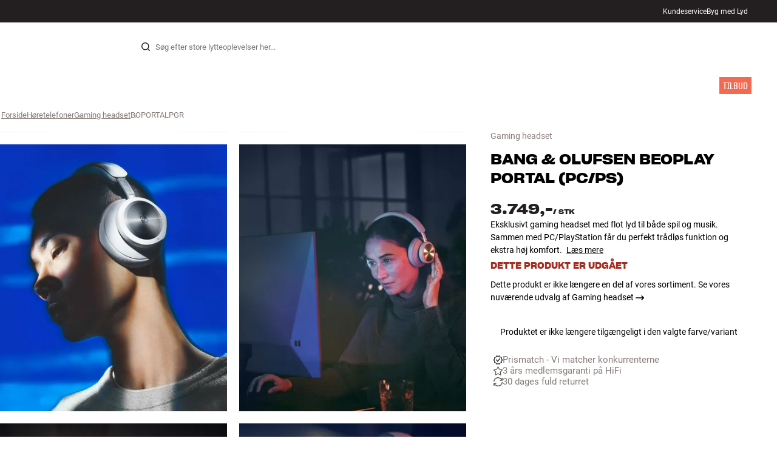

--- FILE ---
content_type: text/html
request_url: https://www.hifiklubben.dk/bang--olufsen-beoplay-portal-pc-ps-gaming-headset/boportalpgr/
body_size: 69574
content:
<!DOCTYPE html><html lang="da" class="no-js"><head><meta name="buildinfo" content="20443"><meta charset="utf-8"><script>if(!(document.documentMode&&document.documentMode<=11))document.documentElement.className=document.documentElement.className.replace(/no-js/, '');</script><base href="/"><link rel="apple-touch-icon" sizes="180x180" href="/assets/favicons/apple-touch-icon.png"><link rel="icon" type="image/png" sizes="32x32" href="/assets/favicons/favicon-32x32.png"><link rel="icon" type="image/png" sizes="16x16" href="/assets/favicons/favicon-16x16.png"><link rel="manifest" href="/assets/favicons/site.webmanifest"><link rel="mask-icon" href="/assets/favicons/safari-pinned-tab.svg" color="#000000"><link rel="shortcut icon" href="/assets/favicons/favicon.ico"><meta name="msapplication-TileColor" content="#231f20"><meta name="msapplication-config" content="/assets/favicons/browserconfig.xml"><meta name="theme-color" content="#231f20"><meta name="viewport" content="width=device-width,initial-scale=1,viewport-fit=cover,maximum-scale=1,user-scalable=no,interactive-widget=resizes-content"><link rel="preload" href="assets/fonts/roboto/roboto-v19-latin-regular.woff2" as="font" crossorigin="anonymous"><link rel="preload" href="assets/fonts/roboto/roboto-v20-latin-700.woff2" as="font" crossorigin="anonymous"><link rel="preload" href="assets/fonts/medium11/SharpGroteskMedium11.woff2" as="font" crossorigin="anonymous"><link rel="preload" href="assets/fonts/medium15/SharpGroteskMedium15.woff2" as="font" crossorigin="anonymous"><link rel="preload" href="assets/fonts/semibold15/SharpGroteskSmBold15.woff2" as="font" crossorigin="anonymous"><link rel="preload" href="assets/fonts/semibold23/SharpGroteskSmBold23.woff2" as="font" crossorigin="anonymous"><meta name="google-site-verification" content="o5onTQ8GeujG1JPfM06P_GaQ0OWQWy7LGqt2ifT-Des"><link rel="stylesheet" href="/dist/main.d1ab5ad6.css"><link data-react-helmet="true" rel="canonical" href="https://www.hifiklubben.dk/bang--olufsen-beoplay-portal-pc-ps-gaming-headset/boportalpgr/"/><link data-react-helmet="true" rel="preload" as="image" media="(min-width: 768px) and (-webkit-min-device-pixel-ratio: 2)" fetchPriority="high" imageSrcSet="https://images.hifiklubben.com/image/a28f6d3b-54fd-4bb1-98b9-bb6842dd40de/pdp_e/boportalp.jpg"/><link data-react-helmet="true" rel="preload" as="image" media="(min-width: 768px) and (-webkit-max-device-pixel-ratio: 1.9)" fetchPriority="high" imageSrcSet="https://images.hifiklubben.com/image/a28f6d3b-54fd-4bb1-98b9-bb6842dd40de/pdp_b/boportalp.jpg"/><link data-react-helmet="true" rel="preload" as="image" media="(max-width: 767px)" fetchPriority="high" imageSrcSet="https://images.hifiklubben.com/image/a28f6d3b-54fd-4bb1-98b9-bb6842dd40de/pdp_b/boportalp.jpg"/><meta data-react-helmet="true" name="title" content="B&amp;O Beoplay Portal (PC/PS) – trådløst PC/PS gaming headset "/><meta data-react-helmet="true" name="description" content="Eksklusivt gaming headset med flot lyd til både spil og musik. Sammen med PC/PlayStation får du perfekt trådløs funktion og ekstra høj komfort. 3 års medlemsgaranti i HiFi Klubben. Se mere"/><meta data-react-helmet="true" name="og:image" content="https://images.hifiklubben.com/image/a28f6d3b-54fd-4bb1-98b9-bb6842dd40de/pdp_d/boportalp.jpg"/><script data-react-helmet="true" >(function(w,d,s,l,i){w[l]=w[l]||[];w[l].push({"gtm.start": new Date().getTime(),event:"gtm.js"});var f=d.getElementsByTagName(s)[0],j=d.createElement(s),dl=l!="dataLayer"?"&l="+l:"";j.async=true;j.src="https://collector.hifiklubben.dk/gtm.js?id="+i+dl;j.addEventListener('load',window.markGoogleAsReady);f.parentNode.insertBefore(j,f);})(window,document,"script","dataLayer","GTM-TZ5VT4C");</script><script data-react-helmet="true" type="application/ld+json">[{"@context":"https://schema.org/","@type":"Organization","name":"HiFi Klubben","url":"https://www.hifiklubben.dk/","logo":"https://www.hifiklubben.dk/assets/img/hifi-klubben-logo.png","contactPoint":[{"@type":"ContactPoint","contactType":"Customer service","telephone":"70809000","email":"kundeservice@hifiklubben.dk","hoursAvailable":["Mo 09-18","Tu 09-18","We 09-18","Th 09-18","Fr 09-18","Sa 10-15"]}]}]</script><script data-react-helmet="true" type="application/ld+json">{"@context":"https://schema.org","@type":"Product","name":"Beoplay Portal (PC/PS)","brand":{"@type":"Brand","name":"Bang & Olufsen","image":"https://static.hifiklubben.com/globalassets/brands-images/b-o_x1000.png?height=50"},"productID":"BOPORTALPGR","sku":"BOPORTALPGR","color":"Grey","isSimilarTo":[],"image":[{"@type":"ImageObject","url":"https://images.hifiklubben.com/image/a28f6d3b-54fd-4bb1-98b9-bb6842dd40de"},{"@type":"ImageObject","url":"https://images.hifiklubben.com/image/bec9498d-ca5e-4648-b047-0fd9b3cf7b6e"},{"@type":"ImageObject","url":"https://images.hifiklubben.com/image/9cce88d3-7842-412b-8587-79fb436eee0c"},{"@type":"ImageObject","url":"https://images.hifiklubben.com/image/e72aa2a9-8d38-49fe-80c5-08df59bd0c94"},{"@type":"ImageObject","url":"https://images.hifiklubben.com/image/86c79d2c-53c6-43a9-9417-5ac1bec29d47"}],"description":"Eksklusivt gaming headset med flot lyd til både spil og musik. Sammen med PC/PlayStation får du perfekt trådløs funktion og ekstra høj komfort. ","review":{"@type":"Review","author":{"@type":"Person"},"reviewBody":"Beoplay Portal (PC/PS) er et avanceret gaming headset fra Bang &amp; Olufsen, og i bedste B&amp;O tradition er det et produkt spækket med eksklusive og innovative løsninger. Design, finish og komfort er helt i top, og som noget helt usædvanligt i denne kategori er den sædvanlige boom-arm til mikrofonen erstattet af den samme avancerede retningsbestemte mikrofon-teknologi, som du finder i hi-fi topmodellerne H95 og HX. Det gør Beoplay Portal (PC/PS) meget mere elegant og bedre egnet til musiklytning og rejsebrug end almindelige gaming headsets.  Som gaming headset er Beoplay Portal (PC/PS) specielt rettet mod PC og PlayStation 4/5, hvor du kan spille trådløst via den medfølgende USB-C dongle. Denne lynhurtige trådløse signaloverførsel er målrettet skabt til gaming, så lyd og billede altid er perfekt i sync. Her kan du glemme alt om de latency-problemer, som plager næsten alle Bluetooth-høretelefoner i forbindelse med spil.  Avanceret ANC og lækker touch-betjening  En anden usædvanlig detalje for et gaming headset er den avancerede digitale støjreduktion (Adaptive Active Noise Cancellation), som automatisk optimerer sig til dine omgivelser. Betjeningen på Beoplay Portal (PC/PS) er ren luksus med den geniale touch-betjening på ørekopperne. Aluminiumspladerne fungerer som ét stort touchpanel, hvor du kan skrue op og ned, vælge musiknummer, besvare opkald m.m. Touchpanelet er suppleret med fysiske knapper til de sekundære funktioner.  Via den smarte Bang &amp; Olufsen app (Android/iOS) kan du tilpasse både lyden og støjreduktionen til din smag. Du får adgang til sidetone-indstillinger (medhør), surround via Virtual Dolby Atmos (PC) og særlige lydtuninger rettet specielt mod gaming. Du får også fuld glæde af 3D-lyden fra PlayStation.  Beoplay Portal (PC/PS) fås i flere lækre finishes.&nbsp;"},"gtin14":"5705260089998","positiveNotes":{"@type":"ItemList","itemListElement":[{"@type":"ListItem","position":1,"name":"Udviklet til trådløs gaming på PC og PlayStation 4 og 5 (USB-dongle medfølger)"},{"@type":"ListItem","position":2,"name":"Kan også bruges som almindelige høretelefoner til musik"},{"@type":"ListItem","position":3,"name":"Ikonisk design med eksklusiv finish i ægte læder og aluminium"},{"@type":"ListItem","position":4,"name":"Høj bærekomfort og relativt lav vægt"},{"@type":"ListItem","position":5,"name":"Virtuel boom-arm med retningsbestemte mikrofoner til krystalklare samtaler"},{"@type":"ListItem","position":6,"name":"Understøtter Virtual Dolby Atmos (PC)"},{"@type":"ListItem","position":7,"name":"Digital Adaptive Active Noise Cancelling (ANC)"},{"@type":"ListItem","position":8,"name":"Brugervenlig touch-betjening på begge ørekopper"},{"@type":"ListItem","position":9,"name":"Dedikeret Bang & Olufsen app"},{"@type":"ListItem","position":10,"name":"Op til 42 timers batteritid (Bluetooth/ANC), 19 timer (gaming)"},{"@type":"ListItem","position":11,"name":"AAC og aptX Adaptive Bluetooth"},{"@type":"ListItem","position":12,"name":"Kan spille direkte fra PC via USB eller trådløst via USB-dongle (medfølger)"},{"@type":"ListItem","position":13,"name":"Kan spille via almindeligt minijack-kabel"},{"@type":"ListItem","position":14,"name":"Multipoint – vær på PC/PS og på telefon samtidig"}]},"negativeNotes":{"@type":"ItemList","itemListElement":[{"@type":"ListItem","position":1,"name":"Ikke fuldt sammenklappelige (foldbare ørekopper)"},{"@type":"ListItem","position":2,"name":"USB-strømforsyning er ekstratilbehør (standard type)"},{"@type":"ListItem","position":3,"name":"Kan ikke spille uden batteristrøm"},{"@type":"ListItem","position":4,"name":"Ikke direkte aktivering af stemmeassistent"},{"@type":"ListItem","position":5,"name":"Ikke medfølgende rejseetui"},{"@type":"ListItem","position":6,"name":"Dedikerede hi-fi høretelefoner kan give højere lydkvalitet til musik"}]},"offers":{"type":"https://schema.org/Offer","priceCurrency":"DKK","price":"3749","url":"https://www.hifiklubben.dk/bang--olufsen-beoplay-portal-pc-ps-gaming-headset/boportalpgr/","availability":"https://schema.org/Discontinued","itemCondition":"NewCondition"}}</script><title data-react-helmet="true">B&amp;O Beoplay Portal (PC/PS) – trådløst PC/PS gaming headset </title><script id="CookieConsent" src="https://policy.app.cookieinformation.com/uc.js" data-gcm-enabled="false" data-culture="DA" type="text/javascript"></script>
<meta name="p:domain_verify" content="4e17a1c1c5e337dded94d57cda6629f5"/><link data-chunk="pdp" rel="preload" crossorigin="anonymous" as="style" href="/dist/pdp.7c0ff822.css">
<link data-chunk="pdp" rel="preload" crossorigin="anonymous" as="style" href="/dist/554.182abe66.css">
<link data-chunk="pdp" rel="preload" crossorigin="anonymous" as="script" href="/dist/5020.7bb99bca.js">
<link data-chunk="pdp" rel="preload" crossorigin="anonymous" as="script" href="/dist/8431.2d031612.js">
<link data-chunk="pdp" rel="preload" crossorigin="anonymous" as="script" href="/dist/1606.15f006fb.js">
<link data-chunk="pdp" rel="preload" crossorigin="anonymous" as="script" href="/dist/554.4386c0f8.js">
<link data-chunk="pdp" rel="preload" crossorigin="anonymous" as="script" href="/dist/pdp.a658f0a4.js"><link data-chunk="pdp" rel="stylesheet" crossorigin="anonymous" href="/dist/554.182abe66.css">
<link data-chunk="pdp" rel="stylesheet" crossorigin="anonymous" href="/dist/pdp.7c0ff822.css"></head><body><noscript><iframe aria-hidden="true" src="https://www.googletagmanager.com/ns.html?id=GTM-TZ5VT4C" height="0" width="0" style="display:none;visibility:hidden">Loading Google Tag Manager...</iframe></noscript><div id="root"><div class="e8c7e9d5" data-app-static="true"><a href="/bang--olufsen-beoplay-portal-pc-ps-gaming-headset/boportalpgr/#app-content" class="sr-only e391bedb">Gå til indhold</a><header data-main-page-header="true" data-visible="true" class="d8de912e ba7ca241"><div class="b2d74ce5" style="background-color:#231F20;color:#fff"><div data-page-container="true" class="c7226732 eb03a75b"><span></span><div class="e294794a dbad5b20 c3dc122f c22d5ee4 d462aadb"><a href="/kundeservice/">Kundeservice</a><a href="/inspiration/live-like-a-listener/live-like-a-listener/">Byg med Lyd</a></div></div></div><div data-page-container="true" class="c7226732"><div class="d841e8d0" data-header-top="true"><div class="ad62c2b1 fdeaf277"><label class="a03e5e5c dc7b0ad2 da79dadf" for="static-menu-controller" aria-label="Menu"><span data-icon="Menu" aria-hidden="true" class="svg-icon a14b4f30 e8b7e522"><svg><use xlink:href="#icon-menu"></use></svg></span><span class="f52d90bc">Menu</span></label><button type="button" class="a03e5e5c dc7b0ad2 c5bc6584" aria-label="Menu"><span data-icon="Menu" aria-hidden="true" class="svg-icon a14b4f30 e8b7e522"><svg><use xlink:href="#icon-menu"></use></svg></span><span class="f52d90bc">Menu</span></button></div><div class="e6e84559"><a href="/" class="ddde099a" title="Til forsiden"><span data-icon="Logo" aria-hidden="true" class="svg-icon a14b4f30 db994f86"><svg><use xlink:href="#icon-logo"></use></svg></span></a></div><div data-focus-guard="true" tabindex="-1" style="width:1px;height:0px;padding:0;overflow:hidden;position:fixed;top:1px;left:1px"></div><div data-focus-lock-disabled="disabled" class="search-wrapper ad0ded5f"><form class="b32e52de"><div class="d130ba22"><button class="d334b7bf" type="submit" title="Søg" aria-hidden="true" tabindex="-1"><span data-icon="Search" aria-hidden="true" class="svg-icon a14b4f30"><svg><use xlink:href="#icon-search"></use></svg></span></button><input class="ee1db0b5 e3f9fb04" aria-label="Søg efter:" type="search" autoCorrect="off" spellCheck="false" autoComplete="off" placeholder="Søg efter store lytteoplevelser her..." maxLength="200" value=""/></div></form></div><div data-focus-guard="true" tabindex="-1" style="width:1px;height:0px;padding:0;overflow:hidden;position:fixed;top:1px;left:1px"></div><div class="cde0c326 fdeaf277"><a href="/butikker/" class="a03e5e5c dc7b0ad2" aria-label="Find Butik"><span data-icon="Mappin" aria-hidden="true" class="svg-icon a14b4f30 e8b7e522"><svg><use xlink:href="#icon-mappin"></use></svg></span><span class="f52d90bc">Find Butik</span></a><button type="button" class="a03e5e5c dc7b0ad2" aria-label="Log ind"><span data-icon="Person" aria-hidden="true" class="svg-icon a14b4f30 e8b7e522"><svg><use xlink:href="#icon-person"></use></svg></span><span class="f52d90bc">Log ind</span></button><a href="/checkout/basket/" class="a03e5e5c dc7b0ad2" aria-label="Kurv" id="header-mini-basket"><span data-icon="Bag" aria-hidden="true" class="svg-icon a14b4f30 e8b7e522"><svg><use xlink:href="#icon-bag"></use></svg></span><span class="f52d90bc">Kurv</span><span class="a3ee3804 ced38f30" data-count="0">1<span class="f4205441"></span></span></a></div></div></div><div class="f5d2a1d6"><div data-page-container="true" class="c7226732"><div class="e45639a7"><div class="fe97007b"><a href="/" class="ddde099a b20445ea" title="Til forsiden"><span data-icon="Logo" aria-hidden="true" class="svg-icon a14b4f30 db994f86"><svg><use xlink:href="#icon-logo"></use></svg></span></a><button class="f769315f" type="button"><span data-icon="ArrowLeft" aria-hidden="true" class="svg-icon a14b4f30"><svg><use xlink:href="#icon-arrow-left"></use></svg></span></button></div><div class="a64bc6bb"></div><button class="fc42bb25" type="button"><span data-icon="Cross" aria-hidden="true" class="svg-icon a14b4f30"><svg><use xlink:href="#icon-cross"></use></svg></span></button></div><div class="b21b3d25"><ul class="ff32e247"><li><a href="/stereo/" class="a9004664" data-active="false" id="56021btn"><div class="cd316b73 dbc2add4"><picture style="padding-top:100%" class="a3e9ccd9"><img alt="" src="https://static.hifiklubben.com/globalassets/listview-images/01-stereo-hifi/hifi_radio.jpg?width=100" loading="lazy" width="100" height="100" data-image-image="true" class="bf7095ef a4a66411 a5087070 b3a410fc bc8539c7"/></picture></div><span class="e5492ed6 ce84f9a6" data-outlet-related="false">Hi-Fi</span><span data-icon="ArrowRight" aria-hidden="true" class="svg-icon a14b4f30 ec829eb0"><svg><use xlink:href="#icon-arrow-right"></use></svg></span></a></li><li><a href="/hojtalere/" class="a9004664" data-active="false" id="56087btn"><div class="cd316b73 dbc2add4"><picture style="padding-top:100%" class="a3e9ccd9"><img alt="" src="https://static.hifiklubben.com/globalassets/listview-images/02-speakers/active_speakers.jpg?width=100" loading="lazy" width="100" height="100" data-image-image="true" class="bf7095ef a4a66411 a5087070 b3a410fc bc8539c7"/></picture></div><span class="e5492ed6 ce84f9a6" data-outlet-related="false">Højtaler</span><span data-icon="ArrowRight" aria-hidden="true" class="svg-icon a14b4f30 ec829eb0"><svg><use xlink:href="#icon-arrow-right"></use></svg></span></a></li><li><a href="/pladespiller/" class="a9004664" data-active="false" id="166148btn"><div class="cd316b73 dbc2add4"><picture style="padding-top:100%" class="a3e9ccd9"><img alt="" src="https://static.hifiklubben.com/globalassets/listview-images/03-turntables/turntables_v2.jpg?width=100" loading="lazy" width="100" height="100" data-image-image="true" class="bf7095ef a4a66411 a5087070 b3a410fc bc8539c7"/></picture></div><span class="e5492ed6 ce84f9a6" data-outlet-related="false">Pladespiller</span><span data-icon="ArrowRight" aria-hidden="true" class="svg-icon a14b4f30 ec829eb0"><svg><use xlink:href="#icon-arrow-right"></use></svg></span></a></li><li><a href="/horetelefoner/" class="a9004664" data-active="false" id="56088btn"><div class="cd316b73 dbc2add4"><picture style="padding-top:100%" class="a3e9ccd9"><img alt="" src="https://static.hifiklubben.com/globalassets/listview-images/04-headphones/over_ear_headphones.jpg?width=100" loading="lazy" width="100" height="100" data-image-image="true" class="bf7095ef a4a66411 a5087070 b3a410fc bc8539c7"/></picture></div><span class="e5492ed6 ce84f9a6" data-outlet-related="false">Høretelefoner</span><span data-icon="ArrowRight" aria-hidden="true" class="svg-icon a14b4f30 ec829eb0"><svg><use xlink:href="#icon-arrow-right"></use></svg></span></a></li><li><a href="/surround/" class="a9004664" data-active="false" id="194893btn"><div class="cd316b73 dbc2add4"><picture style="padding-top:100%" class="a3e9ccd9"><img alt="" src="https://static.hifiklubben.com/contentassets/c18787cf58e049a39fe860fd0610e4ef/solution-8_dalioberonon1loa_dalioberon5loa_dalioberonvokalloa_dalisube9fwh_denavrx1600hbk.jpg?width=100" loading="lazy" width="100" height="100" data-image-image="true" class="bf7095ef a4a66411 a5087070 b3a410fc bc8539c7"/></picture></div><span class="e5492ed6 ce84f9a6" data-outlet-related="false">Surround</span><span data-icon="ArrowRight" aria-hidden="true" class="svg-icon a14b4f30 ec829eb0"><svg><use xlink:href="#icon-arrow-right"></use></svg></span></a></li><li><a href="/tv/" class="a9004664" data-active="false" id="56090btn"><div class="cd316b73 dbc2add4"><picture style="padding-top:100%" class="a3e9ccd9"><img alt="" src="https://static.hifiklubben.com/globalassets/listview-images/05-cinema/tvs.jpg?width=100" loading="lazy" width="100" height="100" data-image-image="true" class="bf7095ef a4a66411 a5087070 b3a410fc bc8539c7"/></picture></div><span class="e5492ed6 ce84f9a6" data-outlet-related="false">TV</span><span data-icon="ArrowRight" aria-hidden="true" class="svg-icon a14b4f30 ec829eb0"><svg><use xlink:href="#icon-arrow-right"></use></svg></span></a></li><li><a href="/komplette-loesninger/" class="a9004664" data-active="false" id="194894btn"><div class="cd316b73 dbc2add4"><picture style="padding-top:100%" class="a3e9ccd9"><img alt="" src="https://static.hifiklubben.com/contentassets/ca227b74e7124a698cf310de6bb08666/argtt3bk_argfortea4mk2bk.jpg?width=100" loading="lazy" width="100" height="100" data-image-image="true" class="bf7095ef a4a66411 a5087070 b3a410fc bc8539c7"/></picture></div><span class="e5492ed6 ce84f9a6" data-outlet-related="false">Systemer</span><span data-icon="ArrowRight" aria-hidden="true" class="svg-icon a14b4f30 ec829eb0"><svg><use xlink:href="#icon-arrow-right"></use></svg></span></a></li><li><a href="/kabler/" class="a9004664" data-active="false" id="69925btn"><div class="cd316b73 dbc2add4"><picture style="padding-top:100%" class="a3e9ccd9"><img alt="" src="https://static.hifiklubben.com/globalassets/listview-images/06-cables/speaker_cables.jpg?width=100" loading="lazy" width="100" height="100" data-image-image="true" class="bf7095ef a4a66411 a5087070 b3a410fc bc8539c7"/></picture></div><span class="e5492ed6 ce84f9a6" data-outlet-related="false">Kabler</span><span data-icon="ArrowRight" aria-hidden="true" class="svg-icon a14b4f30 ec829eb0"><svg><use xlink:href="#icon-arrow-right"></use></svg></span></a></li><li><a href="/tilbehor/" class="a9004664" data-active="false" id="56091btn"><div class="cd316b73 dbc2add4"><picture style="padding-top:100%" class="a3e9ccd9"><img alt="" src="https://static.hifiklubben.com/globalassets/listview-images/07-accessories/speaker_accessories.jpg?width=100" loading="lazy" width="100" height="100" data-image-image="true" class="bf7095ef a4a66411 a5087070 b3a410fc bc8539c7"/></picture></div><span class="e5492ed6 ce84f9a6" data-outlet-related="false">Tilbehør</span><span data-icon="ArrowRight" aria-hidden="true" class="svg-icon a14b4f30 ec829eb0"><svg><use xlink:href="#icon-arrow-right"></use></svg></span></a></li></ul><ul class="ff32e247"><li><a href="/inspiration/" class="a9004664" data-hide-image="false" data-active="false" id="56093btn"><div class="cd316b73 dbc2add4"><picture style="padding-top:100%" class="a3e9ccd9"><img alt="" src="https://static.hifiklubben.com/globalassets/listview-images/other/inspiration_listview.jpg?width=100" loading="lazy" width="100" height="100" data-image-image="true" class="bf7095ef a4a66411 a5087070 b3a410fc bc8539c7"/></picture></div><span class="d9e7f611 e5492ed6 ce84f9a6 dc7b0ad2" data-outlet-related="false">Inspiration</span></a></li><li><a href="/marker/" class="a9004664" data-hide-image="false" data-active="false" id="56092btn"><div class="cd316b73 dbc2add4"><picture style="padding-top:100%" class="a3e9ccd9"><img alt="" src="https://static.hifiklubben.com/globalassets/listview-images/08-brands/400x400_other_brands.jpg?width=100" loading="lazy" width="100" height="100" data-image-image="true" class="bf7095ef a4a66411 a5087070 b3a410fc bc8539c7"/></picture></div><span class="d9e7f611 e5492ed6 ce84f9a6 dc7b0ad2" data-outlet-related="false">Mærker</span><span data-icon="ArrowRight" aria-hidden="true" class="svg-icon a14b4f30 ec829eb0"><svg><use xlink:href="#icon-arrow-right"></use></svg></span></a></li><li><a href="/nyheder/" class="a9004664" data-hide-image="false" data-active="false" id="72829btn"><div class="cd316b73 dbc2add4"><picture style="padding-top:100%" class="a3e9ccd9"><img alt="" src="https://static.hifiklubben.com/contentassets/36d93228e4fb4236810424f2b085def9/blsound.jpg?width=100" loading="lazy" width="100" height="100" data-image-image="true" class="bf7095ef a4a66411 a5087070 b3a410fc bc8539c7"/></picture></div><span class="d9e7f611 e5492ed6 ce84f9a6 dc7b0ad2" data-outlet-related="false">Nyheder</span></a></li><li><a href="/tilbud/" class="a9004664" data-hide-image="false" data-active="false" id="56094btn"><div class="cd316b73 dbc2add4"><picture style="padding-top:100%" class="a3e9ccd9"><img alt="" src="https://static.hifiklubben.com/globalassets/listview-images/other/offers_2.png?width=100" loading="lazy" width="100" height="100" data-image-image="true" class="bf7095ef a4a66411 a5087070 b3a410fc bc8539c7"/></picture></div><span class="d9e7f611 e5492ed6 ce84f9a6 dc7b0ad2" data-outlet-related="true">Tilbud</span></a></li></ul><div class="e61c3f80" style="opacity:0"></div><ul class="d3b5b8eb"><li><a href="/butikker/" class="ae06aa80" title="Find Butik"><span data-icon="Mappin" aria-hidden="true" class="svg-icon a14b4f30"><svg><use xlink:href="#icon-mappin"></use></svg></span><span class="e294794a f67351a3">Find Butik</span></a></li><li><a href="/kundeservice/" class="ae06aa80" title="Kundeservice"><span data-icon="Headset" aria-hidden="true" class="svg-icon a14b4f30"><svg><use xlink:href="#icon-headset"></use></svg></span><span class="e294794a f67351a3">Kundeservice</span></a></li><li><a href="/" class="ae06aa80" title="Min profil"><span data-icon="Person" aria-hidden="true" class="svg-icon a14b4f30"><svg><use xlink:href="#icon-person"></use></svg></span><span class="e294794a f67351a3">Log ind</span></a></li><a href="/kundeservice/" class="ae06aa80"><span class="e294794a f67351a3">Kundeservice</span></a><a href="/inspiration/live-like-a-listener/live-like-a-listener/" class="ae06aa80"><span class="e294794a f67351a3">Byg med Lyd</span></a></ul></div></div><dialog class="e302f7d2"><div data-page-container="true" class="c7226732 a69111d0"><div><header class="da7693ec"><h3 class="e294794a b7e0ff6f ce88ab60 e284adae"></h3></header><div class="f4bb6e7a"></div></div><div><div></div></div></div></dialog></div></header><main class="a72f7d06" id="app-content"><article><div class="fcbcd96c"><div data-page-container="true" class="c7226732 bdc08440"><ul class="a4f2f1fa"><li class="eb06ccd9"><a href="/" title="Forside">Forside</a><span class="a227ebf2">›</span></li><li class="eb06ccd9"><a href="/horetelefoner/" title="Høretelefoner">Høretelefoner</a><span class="a227ebf2">›</span></li><li class="eb06ccd9"><a href="/horetelefoner/gaming-headset/" title="Gaming headset">Gaming headset</a><span class="a227ebf2">›</span></li><li class="eb06ccd9">BOPORTALPGR</li></ul></div></div><div class="ef2a34c4"><div data-page-container="true" class="c7226732"><div class="a897dac4" id="product-page-info"><header><section class="e3f3a774"><a href="/horetelefoner/gaming-headset/" class="e294794a f0ca7b1d e0c728b4 c22d5ee4 f67351a3 eea189ff">Gaming headset</a><div class="e8d20271"><h1 class="e294794a e79f0d14 b807a937 e284adae">Bang &amp; Olufsen<!-- --> <!-- -->Beoplay Portal (PC/PS)</h1><div><aside class="e294794a dbad5b20 c3dc122f c22d5ee4 c214aabe" aria-hidden="true" tabindex="-1"></p><p>I HiFi Klubben får du god lyd, ægte ekspertise og ærlig rådgivning, og det skal du selvfølgelig ikke betale ekstra for.</p><p><a aria-hidden tabindex="-1" href='/kundeservice/derfor-skal-du-handle-i-hifi-klubben/'>Læs mere om prismatch</a>.</p></aside></div></div></section></header><main><div class="f948489b"><ul class="e3cf5b3b"><li class="c3914f2c"><button class="a378a5e2" type="button" aria-label="Beoplay Portal (PC/PS) 1"><div class="cd316b73 d6f4cd12"><picture style="padding-top:117.7%" class="a3e9ccd9"><source srcSet="https://images.hifiklubben.com/image/a28f6d3b-54fd-4bb1-98b9-bb6842dd40de/pdp_b/boportalp.jpg 1x, https://images.hifiklubben.com/image/a28f6d3b-54fd-4bb1-98b9-bb6842dd40de/pdp_e/boportalp.jpg 2x" media="(min-width: 768px)"/><source srcSet="https://images.hifiklubben.com/image/a28f6d3b-54fd-4bb1-98b9-bb6842dd40de/pdp_b/boportalp.jpg"/><img alt="" src="https://images.hifiklubben.com/image/a28f6d3b-54fd-4bb1-98b9-bb6842dd40de/pdp_e/boportalp.jpg" loading="eager" data-image-image="true" fetchPriority="high" class="bf7095ef a4a66411 a5087070 b3a410fc bc8539c7"/></picture></div></button></li><li class="c3914f2c"><button class="a378a5e2" type="button" aria-label="Beoplay Portal (PC/PS) 2"><div class="cd316b73 d6f4cd12"><picture style="padding-top:117.7%" class="a3e9ccd9"><source srcSet="https://images.hifiklubben.com/image/bec9498d-ca5e-4648-b047-0fd9b3cf7b6e/pdp_b/boportalp.jpg 1x, https://images.hifiklubben.com/image/bec9498d-ca5e-4648-b047-0fd9b3cf7b6e/pdp_e/boportalp.jpg 2x" media="(min-width: 768px)"/><source srcSet="https://images.hifiklubben.com/image/bec9498d-ca5e-4648-b047-0fd9b3cf7b6e/pdp_b/boportalp.jpg"/><img alt="" src="https://images.hifiklubben.com/image/bec9498d-ca5e-4648-b047-0fd9b3cf7b6e/pdp_e/boportalp.jpg" loading="lazy" data-image-image="true" class="bf7095ef a4a66411 a5087070 b3a410fc bc8539c7"/></picture></div></button></li><li class="c3914f2c"><button class="a378a5e2" type="button" aria-label="Beoplay Portal (PC/PS) 3"><picture style="padding-top:117.7%" class="a3e9ccd9 cbcd9d57"><source srcSet="https://images.hifiklubben.com/image/2f38dda7-3f3f-4c31-aaf5-d482421c07cd/pdp_b/boportalp.jpg 1x, https://images.hifiklubben.com/image/2f38dda7-3f3f-4c31-aaf5-d482421c07cd/pdp_e/boportalp.jpg 2x" media="(min-width: 768px)"/><source srcSet="https://images.hifiklubben.com/image/2f38dda7-3f3f-4c31-aaf5-d482421c07cd/pdp_b/boportalp.jpg"/><img alt="" src="https://images.hifiklubben.com/image/2f38dda7-3f3f-4c31-aaf5-d482421c07cd/pdp_f/boportalp.jpg" loading="lazy" data-image-image="true" class="bf7095ef a4a66411 a5087070 b3a410fc bc8539c7 f463b4be"/></picture></button></li><li class="c3914f2c"><button class="a378a5e2" type="button" aria-label="Beoplay Portal (PC/PS) 4"><picture style="padding-top:117.7%" class="a3e9ccd9 cbcd9d57"><source srcSet="https://images.hifiklubben.com/image/2996602a-5db1-4965-99c2-2fa91982bcb5/pdp_b/boportalp.jpg 1x, https://images.hifiklubben.com/image/2996602a-5db1-4965-99c2-2fa91982bcb5/pdp_e/boportalp.jpg 2x" media="(min-width: 768px)"/><source srcSet="https://images.hifiklubben.com/image/2996602a-5db1-4965-99c2-2fa91982bcb5/pdp_b/boportalp.jpg"/><img alt="" src="https://images.hifiklubben.com/image/2996602a-5db1-4965-99c2-2fa91982bcb5/pdp_f/boportalp.jpg" loading="lazy" data-image-image="true" class="bf7095ef a4a66411 a5087070 b3a410fc bc8539c7 f463b4be"/></picture></button></li><li class="c3914f2c"><button class="a378a5e2" type="button" aria-label="Beoplay Portal (PC/PS) 5"><picture style="padding-top:117.7%" class="a3e9ccd9 cbcd9d57"><source srcSet="https://images.hifiklubben.com/image/ca9973fc-af50-4683-98c6-c08fd868304d/pdp_b/boportalp.jpg 1x, https://images.hifiklubben.com/image/ca9973fc-af50-4683-98c6-c08fd868304d/pdp_e/boportalp.jpg 2x" media="(min-width: 768px)"/><source srcSet="https://images.hifiklubben.com/image/ca9973fc-af50-4683-98c6-c08fd868304d/pdp_b/boportalp.jpg"/><img alt="" src="https://images.hifiklubben.com/image/ca9973fc-af50-4683-98c6-c08fd868304d/pdp_f/boportalp.jpg" loading="lazy" data-image-image="true" class="bf7095ef a4a66411 a5087070 b3a410fc bc8539c7 f463b4be"/></picture></button></li><li class="c3914f2c"><button class="a378a5e2" type="button" aria-label="Beoplay Portal (PC/PS) 6"><picture style="padding-top:117.7%" class="a3e9ccd9 cbcd9d57"><source srcSet="https://images.hifiklubben.com/image/790c78c4-9509-4941-b5a2-b17b3e9929b1/pdp_b/boportalp.jpg 1x, https://images.hifiklubben.com/image/790c78c4-9509-4941-b5a2-b17b3e9929b1/pdp_e/boportalp.jpg 2x" media="(min-width: 768px)"/><source srcSet="https://images.hifiklubben.com/image/790c78c4-9509-4941-b5a2-b17b3e9929b1/pdp_b/boportalp.jpg"/><img alt="" src="https://images.hifiklubben.com/image/790c78c4-9509-4941-b5a2-b17b3e9929b1/pdp_f/boportalp.jpg" loading="lazy" data-image-image="true" class="bf7095ef a4a66411 a5087070 b3a410fc bc8539c7 f463b4be"/></picture></button></li><li class="c3914f2c u-hide-tablet-up"><button class="a378a5e2" type="button" aria-label="Beoplay Portal (PC/PS) 7"><picture style="padding-top:117.7%" class="a3e9ccd9 cbcd9d57"><source srcSet="https://images.hifiklubben.com/image/d7ff5985-fc44-49da-8327-1c8ba0a7d409/pdp_b/boportalp.jpg 1x, https://images.hifiklubben.com/image/d7ff5985-fc44-49da-8327-1c8ba0a7d409/pdp_e/boportalp.jpg 2x" media="(min-width: 768px)"/><source srcSet="https://images.hifiklubben.com/image/d7ff5985-fc44-49da-8327-1c8ba0a7d409/pdp_b/boportalp.jpg"/><img alt="" src="https://images.hifiklubben.com/image/d7ff5985-fc44-49da-8327-1c8ba0a7d409/pdp_f/boportalp.jpg" loading="lazy" data-image-image="true" class="bf7095ef a4a66411 a5087070 b3a410fc bc8539c7 f463b4be"/></picture></button></li><li class="c3914f2c u-hide-tablet-up"><button class="a378a5e2" type="button" aria-label="Beoplay Portal (PC/PS) 8"><div class="cd316b73 d6f4cd12"><picture style="padding-top:117.7%" class="a3e9ccd9"><source srcSet="https://images.hifiklubben.com/image/9cce88d3-7842-412b-8587-79fb436eee0c/pdp_b/boportalp.jpg 1x, https://images.hifiklubben.com/image/9cce88d3-7842-412b-8587-79fb436eee0c/pdp_e/boportalp.jpg 2x" media="(min-width: 768px)"/><source srcSet="https://images.hifiklubben.com/image/9cce88d3-7842-412b-8587-79fb436eee0c/pdp_b/boportalp.jpg"/><img alt="" src="https://images.hifiklubben.com/image/9cce88d3-7842-412b-8587-79fb436eee0c/pdp_e/boportalp.jpg" loading="lazy" data-image-image="true" class="bf7095ef a4a66411 a5087070 b3a410fc bc8539c7"/></picture></div></button></li><li class="c3914f2c u-hide-tablet-up"><button class="a378a5e2" type="button" aria-label="Beoplay Portal (PC/PS) 9"><div class="cd316b73 d6f4cd12"><picture style="padding-top:117.7%" class="a3e9ccd9"><source srcSet="https://images.hifiklubben.com/image/e72aa2a9-8d38-49fe-80c5-08df59bd0c94/pdp_b/boportalp.jpg 1x, https://images.hifiklubben.com/image/e72aa2a9-8d38-49fe-80c5-08df59bd0c94/pdp_e/boportalp.jpg 2x" media="(min-width: 768px)"/><source srcSet="https://images.hifiklubben.com/image/e72aa2a9-8d38-49fe-80c5-08df59bd0c94/pdp_b/boportalp.jpg"/><img alt="" src="https://images.hifiklubben.com/image/e72aa2a9-8d38-49fe-80c5-08df59bd0c94/pdp_e/boportalp.jpg" loading="lazy" data-image-image="true" class="bf7095ef a4a66411 a5087070 b3a410fc bc8539c7"/></picture></div></button></li><li class="c3914f2c u-hide-tablet-up"><button class="a378a5e2" type="button" aria-label="Beoplay Portal (PC/PS) 10"><div class="cd316b73 d6f4cd12"><picture style="padding-top:117.7%" class="a3e9ccd9"><source srcSet="https://images.hifiklubben.com/image/86c79d2c-53c6-43a9-9417-5ac1bec29d47/pdp_b/boportalp.jpg 1x, https://images.hifiklubben.com/image/86c79d2c-53c6-43a9-9417-5ac1bec29d47/pdp_e/boportalp.jpg 2x" media="(min-width: 768px)"/><source srcSet="https://images.hifiklubben.com/image/86c79d2c-53c6-43a9-9417-5ac1bec29d47/pdp_b/boportalp.jpg"/><img alt="" src="https://images.hifiklubben.com/image/86c79d2c-53c6-43a9-9417-5ac1bec29d47/pdp_e/boportalp.jpg" loading="lazy" data-image-image="true" class="bf7095ef a4a66411 a5087070 b3a410fc bc8539c7"/></picture></div></button></li></ul><button type="button" class="a5ba5f87 a21f4875 b3b54f97 dc7b0ad2 f69708be"><span class="a2c4b4b0"><span class="abf8ea5e"><span data-icon="Plus" aria-hidden="true" class="svg-icon a14b4f30"><svg><use xlink:href="#icon-plus"></use></svg></span>Vis alle</span></span></button></div></main><aside><div class="d0f9f7f5"><div class="fb47295a"><div class="a9d19188"><div><div class="ec38a40d ff65d12b"><span class="e294794a e79f0d14 b807a937 e284adae c9af8a3b">3.749,-</span><span class="e294794a afa435e4 f8a7e252 e284adae c9af8a3b">/ <!-- -->stk</span></div></div></div></div><div class="e294794a e379b756 e9fcb041 c22d5ee4">Eksklusivt gaming headset med flot lyd til både spil og musik. Sammen med PC/PlayStation får du perfekt trådløs funktion og ekstra høj komfort. <a class="d3158873 bc646049" href="/bang--olufsen-beoplay-portal-pc-ps-gaming-headset/boportalpgr/#description">Læs mere</a></div><aside class="f13c3965"><div class="e294794a b7e0ff6f ce88ab60 e284adae ff51bea5">Dette produkt er udgået</div><p><a href="/horetelefoner/gaming-headset/" class="d3158873 c1a365f8">Dette produkt er ikke længere en del af vores sortiment. Se vores nuværende udvalg af Gaming headset<!-- --> <span data-icon="ArrowRight" aria-hidden="true" class="svg-icon a14b4f30"><svg><use xlink:href="#icon-arrow-right"></use></svg></span></a></p></aside></div><div class="ea4cedd4"><p style="text-align:center">Produktet er ikke længere tilgængeligt i den valgte farve/variant</p></div><div><div class="f389f85a e284adae"></div><ul class="e099363b"><li><a href="https://www.hifiklubben.dk/kundeservice/derfor-skal-du-handle-i-hifi-klubben/#pricematch" class="b9835a49" rel="noopener"><span class="d4ed7b0e" style="--hifi-selling-point-icon-width:15px"><picture class="a3e9ccd9 a486ef3f"><img alt="" src="https://static.hifiklubben.com/globalassets/ui/usp/pictograms/pricematch.svg" loading="lazy" data-image-image="true" class="bf7095ef"/></picture></span><span class="aa2e0f96">Prismatch - Vi matcher konkurrenterne</span></a></li><li><a href="/kundeservice/garanti/" class="b9835a49"><span class="d4ed7b0e" style="--hifi-selling-point-icon-width:15px"><picture class="a3e9ccd9 a486ef3f"><img alt="" src="https://static.hifiklubben.com/globalassets/ui/usp/pictograms/garanti_grey.svg" loading="lazy" data-image-image="true" class="bf7095ef"/></picture></span><span class="aa2e0f96">3 års medlemsgaranti på HiFi</span></a></li><li><a href="/kundeservice/retur-og-ombytningsret/" class="b9835a49"><span class="d4ed7b0e" style="--hifi-selling-point-icon-width:15px"><picture class="a3e9ccd9 a486ef3f"><img alt="" src="https://static.hifiklubben.com/globalassets/ui/usp/pictograms/buy-try_grey.svg" loading="lazy" data-image-image="true" class="bf7095ef"/></picture></span><span class="aa2e0f96">30 dages fuld returret</span></a></li></ul></div><div></div></aside></div></div><div data-page-container="true" class="c7226732"><div class="b12ccb89"><div class="bb18b10e"><div><h4 class="c2927bf0 e284adae">Fordele</h4><ul class="a9396921 ffb49185 c6e74a1e"><li class="fc8cbcb0 e9fcb041 c22d5ee4"><span data-icon="Plus" aria-hidden="true" class="svg-icon a14b4f30"><svg><use xlink:href="#icon-plus"></use></svg></span><span>Udviklet til trådløs gaming på PC og PlayStation 4 og 5 (USB-dongle medfølger)</span></li><li class="fc8cbcb0 e9fcb041 c22d5ee4"><span data-icon="Plus" aria-hidden="true" class="svg-icon a14b4f30"><svg><use xlink:href="#icon-plus"></use></svg></span><span>Kan også bruges som almindelige høretelefoner til musik</span></li><li class="fc8cbcb0 e9fcb041 c22d5ee4"><span data-icon="Plus" aria-hidden="true" class="svg-icon a14b4f30"><svg><use xlink:href="#icon-plus"></use></svg></span><span>Ikonisk design med eksklusiv finish i ægte læder og aluminium</span></li><li class="fc8cbcb0 e9fcb041 c22d5ee4"><span data-icon="Plus" aria-hidden="true" class="svg-icon a14b4f30"><svg><use xlink:href="#icon-plus"></use></svg></span><span>Høj bærekomfort og relativt lav vægt</span></li><li class="fc8cbcb0 e9fcb041 c22d5ee4"><span data-icon="Plus" aria-hidden="true" class="svg-icon a14b4f30"><svg><use xlink:href="#icon-plus"></use></svg></span><span>Virtuel boom-arm med retningsbestemte mikrofoner til krystalklare samtaler</span></li><li class="fc8cbcb0 e9fcb041 c22d5ee4"><span data-icon="Plus" aria-hidden="true" class="svg-icon a14b4f30"><svg><use xlink:href="#icon-plus"></use></svg></span><span>Understøtter Virtual Dolby Atmos (PC)</span></li><li class="fc8cbcb0 e9fcb041 c22d5ee4"><span data-icon="Plus" aria-hidden="true" class="svg-icon a14b4f30"><svg><use xlink:href="#icon-plus"></use></svg></span><span>Digital Adaptive Active Noise Cancelling (ANC)</span></li><li class="fc8cbcb0 e9fcb041 c22d5ee4"><span data-icon="Plus" aria-hidden="true" class="svg-icon a14b4f30"><svg><use xlink:href="#icon-plus"></use></svg></span><span>Brugervenlig touch-betjening på begge ørekopper</span></li><li class="fc8cbcb0 e9fcb041 c22d5ee4"><span data-icon="Plus" aria-hidden="true" class="svg-icon a14b4f30"><svg><use xlink:href="#icon-plus"></use></svg></span><span>Dedikeret Bang &amp; Olufsen app</span></li><li class="fc8cbcb0 e9fcb041 c22d5ee4"><span data-icon="Plus" aria-hidden="true" class="svg-icon a14b4f30"><svg><use xlink:href="#icon-plus"></use></svg></span><span>Op til 42 timers batteritid (Bluetooth/ANC), 19 timer (gaming)</span></li><li class="fc8cbcb0 e9fcb041 c22d5ee4"><span data-icon="Plus" aria-hidden="true" class="svg-icon a14b4f30"><svg><use xlink:href="#icon-plus"></use></svg></span><span>AAC og aptX Adaptive Bluetooth</span></li><li class="fc8cbcb0 e9fcb041 c22d5ee4"><span data-icon="Plus" aria-hidden="true" class="svg-icon a14b4f30"><svg><use xlink:href="#icon-plus"></use></svg></span><span>Kan spille direkte fra PC via USB eller trådløst via USB-dongle (medfølger)</span></li><li class="fc8cbcb0 e9fcb041 c22d5ee4"><span data-icon="Plus" aria-hidden="true" class="svg-icon a14b4f30"><svg><use xlink:href="#icon-plus"></use></svg></span><span>Kan spille via almindeligt minijack-kabel</span></li><li class="fc8cbcb0 e9fcb041 c22d5ee4"><span data-icon="Plus" aria-hidden="true" class="svg-icon a14b4f30"><svg><use xlink:href="#icon-plus"></use></svg></span><span>Multipoint – vær på PC/PS og på telefon samtidig</span></li></ul><button class="c233dfd2" type="button">Vis alle fordele</button></div><div><h4 class="c2927bf0 e284adae">Begrænsninger</h4><ul class="a9396921 ffb49185 c6e74a1e"><li class="fc8cbcb0 e9fcb041 c22d5ee4"><span data-icon="Minus" aria-hidden="true" class="svg-icon a14b4f30"><svg><use xlink:href="#icon-minus"></use></svg></span><span>Ikke fuldt sammenklappelige (foldbare ørekopper)</span></li><li class="fc8cbcb0 e9fcb041 c22d5ee4"><span data-icon="Minus" aria-hidden="true" class="svg-icon a14b4f30"><svg><use xlink:href="#icon-minus"></use></svg></span><span>USB-strømforsyning er ekstratilbehør (standard type)</span></li><li class="fc8cbcb0 e9fcb041 c22d5ee4"><span data-icon="Minus" aria-hidden="true" class="svg-icon a14b4f30"><svg><use xlink:href="#icon-minus"></use></svg></span><span>Kan ikke spille uden batteristrøm</span></li><li class="fc8cbcb0 e9fcb041 c22d5ee4"><span data-icon="Minus" aria-hidden="true" class="svg-icon a14b4f30"><svg><use xlink:href="#icon-minus"></use></svg></span><span>Ikke direkte aktivering af stemmeassistent</span></li><li class="fc8cbcb0 e9fcb041 c22d5ee4"><span data-icon="Minus" aria-hidden="true" class="svg-icon a14b4f30"><svg><use xlink:href="#icon-minus"></use></svg></span><span>Ikke medfølgende rejseetui</span></li><li class="fc8cbcb0 e9fcb041 c22d5ee4"><span data-icon="Minus" aria-hidden="true" class="svg-icon a14b4f30"><svg><use xlink:href="#icon-minus"></use></svg></span><span>Dedikerede hi-fi høretelefoner kan give højere lydkvalitet til musik</span></li></ul><button class="c233dfd2" type="button">Vis alle ulemper</button></div></div><button class="c312b44d" type="button">Vis alle fordele og ulemper</button><div class="add0f125"><div class="e49d2ffb"><div class="e294794a b7e0ff6f ce88ab60 e284adae"></div><p class="c75e1bce e9fcb041 c22d5ee4"></p></div></div></div></div><section><div data-page-container="true" class="c7226732 f96fcb38"><div class="ef2d3a25" id="description"><button class="ceaf197e e5f3e425" aria-expanded="true" id="acc-description-header" aria-controls="acc-description-panel" type="button"><span class="e294794a b7e0ff6f ce88ab60 e284adae" data-header-content="true"><span class="a97f87e0">Beskrivelse</span></span><span class="b71889f2 e2ff1af7" data-collapse-icon="true"><span data-icon="ArrowHeadDown" aria-hidden="true" class="svg-icon a14b4f30"><svg><use xlink:href="#icon-arrow-head-down"></use></svg></span></span></button><div class="ca5bd3a6 e2ff1af7" aria-hidden="false" role="region" id="acc-description-panel" aria-labelledby="acc-description-header"><div><span class="a5431fe2"><div class="f1a525ad"><div class="b50bc6d5"><div class="d3d758ee c9a932f7"><h3 class="e294794a faf7d934 d1c550c9 e284adae">B&amp;O Beoplay Portal (PC/PS) – eksklusivt trådløst over-ear gaming headset perfekt til PC og PlayStation 4/5 </h3><div class="rte eeaf94be d4e4b972"><p>Beoplay Portal (PC/PS) er et avanceret gaming headset fra Bang &amp; Olufsen, og i bedste B&amp;O tradition er det et produkt spækket med eksklusive og innovative løsninger. Design, finish og komfort er helt i top, og som noget helt usædvanligt i denne kategori er den sædvanlige boom-arm til mikrofonen erstattet af den samme avancerede retningsbestemte mikrofon-teknologi, som du finder i hi-fi topmodellerne H95 og HX. Det gør Beoplay Portal (PC/PS) meget mere elegant og bedre egnet til musiklytning og rejsebrug end almindelige gaming headsets.</p><p>Som gaming headset er Beoplay Portal (PC/PS) specielt rettet mod PC og PlayStation 4/5, hvor du kan spille trådløst via den medfølgende USB-C dongle. Denne lynhurtige trådløse signaloverførsel er målrettet skabt til gaming, så lyd og billede altid er perfekt i sync. Her kan du glemme alt om de latency-problemer, som plager næsten alle Bluetooth-høretelefoner i forbindelse med spil.</p><h3>Avanceret ANC og lækker touch-betjening</h3><p>En anden usædvanlig detalje for et gaming headset er den avancerede digitale støjreduktion (Adaptive Active Noise Cancellation), som automatisk optimerer sig til dine omgivelser. Betjeningen på Beoplay Portal (PC/PS) er ren luksus med den geniale touch-betjening på ørekopperne. Aluminiumspladerne fungerer som ét stort touchpanel, hvor du kan skrue op og ned, vælge musiknummer, besvare opkald m.m. Touchpanelet er suppleret med fysiske knapper til de sekundære funktioner.</p><p>Via den smarte Bang &amp; Olufsen app (Android/iOS) kan du tilpasse både lyden og støjreduktionen til din smag. Du får adgang til sidetone-indstillinger (medhør), surround via Virtual Dolby Atmos (PC) og særlige lydtuninger rettet specielt mod gaming. Du får også fuld glæde af 3D-lyden fra PlayStation.</p><p>Beoplay Portal (PC/PS) fås i flere lækre finishes.&nbsp;</p></div><div class="rte eeaf94be d4e4b972"><h3>Nyd høj kvalitet overalt – hele dagen</h3><p>Ligesom alle andre produkter fra B&amp;O er Beoplay Portal (PC/PS) både smukt, eksklusivt og solidt udført. Du får en ualmindelig lækker kombination af børstet aluminium og ægte læder, som du aldrig vil blive træt af at se på eller at røre ved. Ørekopperne kan roteres 90 grader for nemmere transport.</p><p>Klangen på Beoplay Portal (PC/PS) er først og fremmest optimeret til gaming, men den fine lydkvalitet gør også musiklytning via Bluetooth til en ren fornøjelse. Med understøttelse af både aptX Adaptive og AAC kan du trygt stole på, at du får den bedst mulige trådløse lydkvalitet fra din telefon, uanset om den hedder Apple eller Android.</p><p>Batteritiden på det indbyggede batteri er op til 42 timer med både Bluetooth og ANC aktivt, så du kan lytte til musik hele dagen. Opladningen klarer du via det medfølgende USB-C kabel. Via USB kan du også koble Beoplay Portal (PC/PS) direkte til din PC og nyde ukomprimeret digital lyd i fuld CD-kvalitet. Som en ekstra bonus bliver batteriet automatisk ladet op, samtidig med at du lytter. Du kan også tilslutte Beoplay Portal (PC/PS) via det medfølgende minijack-kabel</p></div><a href="/marker/bang-olufsen/" class="d3158873 b13f615d">Mere fra Bang &amp; Olufsen</a></div><button class="e6d89fd9" type="button">Læs mere </button></div></div></span></div></div></div><div class="ef2d3a25" id="specifications"><button class="ceaf197e e5f3e425" aria-expanded="false" id="acc-specifications-header" aria-controls="acc-specifications-panel" type="button"><span class="e294794a b7e0ff6f ce88ab60 e284adae" data-header-content="true"><span class="a97f87e0">Tekniske specifikationer</span></span><span class="b71889f2" data-collapse-icon="true"><span data-icon="ArrowHeadDown" aria-hidden="true" class="svg-icon a14b4f30"><svg><use xlink:href="#icon-arrow-head-down"></use></svg></span></span></button><div class="ca5bd3a6" aria-hidden="true" role="region" id="acc-specifications-panel" aria-labelledby="acc-specifications-header"><div><span class="a5431fe2"><div class="f1a525ad"><div class="cb391f79"><div><h4 class="e294794a b5b2b6e1 e86a0ca3 e284adae">Lyd / Forbindelse</h4><div class="e2a40152"><table class="ebb5f443"><tbody><tr><th>Høretelefontype</th><td>Over-ear, Gaming</td></tr><tr><th>Frekvensområde</th><td>20-22.000 Hz</td></tr><tr><th>Følsomhed</th><td>95 dB</td></tr><tr><th>Mikrofon</th><td>Ja</td></tr><tr><th>Akustisk konstruktion</th><td>Lukket</td></tr><tr><th>Impedans passiv</th><td>24 ohm</td></tr><tr><th>Bluetooth version</th><td>Ja - 5.1 ( aptX Adaptive, AAC )</td></tr></tbody></table></div></div><div><h4 class="e294794a b5b2b6e1 e86a0ca3 e284adae">Smart features</h4><div class="e2a40152"><table class="ebb5f443"><tbody><tr><th>Velegnet til sport</th><td>Nej</td></tr><tr><th>Transparency Mode</th><td>Ja</td></tr><tr><th>Vandtæt</th><td>Nej</td></tr><tr><th>App</th><td>Ja</td></tr><tr><th>Touch kontrol</th><td>Betjening via touch</td></tr></tbody></table></div></div><div><h4 class="e294794a b5b2b6e1 e86a0ca3 e284adae">Dimensioner og design</h4><div class="e2a40152"><table class="ebb5f443"><tbody><tr><th>Kabel længde</th><td>1,25 m</td></tr><tr><th>Sammenklappelig</th><td>Nej</td></tr><tr><th>Farve</th><td>Grå</td></tr><tr><th>Farvebeskrivelse</th><td>Grey Mist</td></tr><tr><th>Vægt (kg)</th><td>0,29</td></tr><tr><th>Bredde (cm)</th><td>16,7</td></tr><tr><th>Højde (cm)</th><td>17,9</td></tr><tr><th>Dybde (cm)</th><td>9,5</td></tr><tr><th>Højde emballage (cm)</th><td>7,5</td></tr><tr><th>Længde emballage (cm)</th><td>22</td></tr><tr><th>Vægt emballage (kg)</th><td>0,87</td></tr><tr><th>Bredde emballage (cm)</th><td>23</td></tr></tbody></table></div></div><div><h4 class="e294794a b5b2b6e1 e86a0ca3 e284adae">Batteri</h4><div class="e2a40152"><table class="ebb5f443"><tbody><tr><th>Trådløs opladning</th><td>Nej</td></tr><tr><th>Ladetid</th><td>2</td></tr><tr><th>Maks batteritid</th><td>42</td></tr></tbody></table></div></div><div><h4 class="e294794a b5b2b6e1 e86a0ca3 e284adae">Generelle egenskaber</h4><div class="e2a40152"><table class="b5324f47 ebb5f443"><tbody><tr><td>Trådløst gaming headset til PC og PlayStation 4/5</td></tr><tr><td>Virtuel boom-arm med retningsbestemte mikrofoner (beamforming)</td></tr><tr><td>Virtual Dolby Atmos / Dolby Atmos for Headphones (via PC)</td></tr><tr><td>Understøtter sidetone</td></tr><tr><td>Digital Adaptive Noise Cancellation / Transparency Mode </td></tr><tr><td>Bluetooth 5.1 (inkl. aptX Adaptive og AAC) </td></tr><tr><td>Finish i ægte læder og aluminium </td></tr><tr><td>Drejbare ørekopper med touch-betjening</td></tr><tr><td>Personlig tilpasning via dedikeret Beoplay-app (iOS/Android) </td></tr><tr><td>Batteritid: 19 timer (gaming) / 42 timer (Bluetooth)</td></tr><tr><td>4 indbyggede mikrofoner til telefonopkald (2 mikrofoner deles med ANC), totalt 6 mikrofoner</td></tr><tr><td>Bluetooth rækkevidde: 12 meter </td></tr><tr><td>Multipoint – vær på PC/PS og på telefon samtidig</td></tr><tr><td>Husker op til 8 parrede enheder</td></tr><tr><td>Made for iPhone / Google Fast Pair / Microsoft Swift Pair</td></tr><tr><td>Medfølgende tilbehør: USB-dongle, 1,25 m standard minijack-kabel, 1,25 m USB-A til USB-C kabel, flyadapter </td></tr></tbody></table></div></div></div></div></span></div></div></div><div class="ef2d3a25" id="product-videos"><button class="ceaf197e e5f3e425" aria-expanded="false" id="acc-product-videos-header" aria-controls="acc-product-videos-panel" type="button"><span class="e294794a b7e0ff6f ce88ab60 e284adae" data-header-content="true"><span class="a97f87e0">Videoer</span></span><span class="b71889f2" data-collapse-icon="true"><span data-icon="ArrowHeadDown" aria-hidden="true" class="svg-icon a14b4f30"><svg><use xlink:href="#icon-arrow-head-down"></use></svg></span></span></button><div class="ca5bd3a6" aria-hidden="true" role="region" id="acc-product-videos-panel" aria-labelledby="acc-product-videos-header"><div><span class="a5431fe2"></span></div></div></div><div class="ef2d3a25" id="book-demo"><button class="ceaf197e e5f3e425" aria-expanded="false" id="acc-book-demo-header" aria-controls="acc-book-demo-panel" type="button"><span class="e294794a b7e0ff6f ce88ab60 e284adae" data-header-content="true"><span class="a97f87e0">Gratis demonstration</span></span><span class="b71889f2" data-collapse-icon="true"><span data-icon="ArrowHeadDown" aria-hidden="true" class="svg-icon a14b4f30"><svg><use xlink:href="#icon-arrow-head-down"></use></svg></span></span></button><div class="ca5bd3a6" aria-hidden="true" role="region" id="acc-book-demo-panel" aria-labelledby="acc-book-demo-header"><div><span class="a5431fe2"></span></div></div></div></div><div data-page-container="true" class="c7226732 f2b9ddaf"><section class="df633f60"><ul class="cc808b0c"><li><picture style="padding-top:100%" class="a3e9ccd9 a4932dfa"><img alt="" src="https://static.hifiklubben.com/globalassets/ui/experts/john_expert.jpg?width=200" loading="lazy" width="100" height="100" data-image-image="true" class="bf7095ef a4a66411 a5087070 b3a410fc bc8539c7 f463b4be"/></picture></li><li><picture style="padding-top:100%" class="a3e9ccd9 a4932dfa"><img alt="" src="https://static.hifiklubben.com/globalassets/ui/experts/lasse_expert.jpg?width=200" loading="lazy" width="100" height="100" data-image-image="true" class="bf7095ef a4a66411 a5087070 b3a410fc bc8539c7 f463b4be"/></picture></li><li><picture style="padding-top:100%" class="a3e9ccd9 a4932dfa"><img alt="" src="https://static.hifiklubben.com/globalassets/ui/experts/wietze_expert.jpg?width=200" loading="lazy" width="100" height="100" data-image-image="true" class="bf7095ef a4a66411 a5087070 b3a410fc bc8539c7 f463b4be"/></picture></li></ul><div class="cb7d2ff9"><h4 class="e294794a b7e0ff6f ce88ab60 e284adae">Brug for hjælp?</h4><div class="c45b09ce e9fcb041 c22d5ee4">Spørg en af vores passionerede Hi-Fi eksperter eller snak med kundeservice. <button class="a14e0776" type="button">Få hjælp</button></div></div></section></div></section><aside data-page-container="true" class="c7226732 f6929ebc"><div class="a68b02bf"></div><div class="ea18c8f4"><div class="c6b73426"><div class="c71312b3 b3a410fc b990538d"><span style="transform:scaleX(0)"></span></div><button class="e294794a e79f0d14 b807a937 e284adae a9bb9e35" type="button" id="demo-1-trg" aria-controls="demo-1-cnt">Kom ind og hør forskellen</button><div class="ca5bd3a6 e2ff1af7" aria-hidden="false" role="region" id="demo-1-cnt" aria-labelledby="demo-1-trg"><div><div class="rte eeaf94be a7ea127f"><p>Du er altid velkommen til at kigge forbi og h&oslash;re det, vi har i butikken. Hvis du <a href="/c/book-en-ekspert/">booker en demo</a>, s&oslash;rger vi for at g&oslash;re lidt ekstra ud af oplevelsen og have grejet klar, n&aring;r du kommer</p></div><a href="/butikker/" class="a5ba5f87 a21f4875 b3b54f97 dc7b0ad2" aria-hidden="false"><span class="a2c4b4b0">Find butik</span></a></div></div></div><div class="c6b73426"><button class="e294794a e79f0d14 b807a937 e284adae a9bb9e35" type="button" id="demo-2-trg" aria-controls="demo-2-cnt">Rådgivning du kan stole på</button><div class="ca5bd3a6" aria-hidden="true" role="region" id="demo-2-cnt" aria-labelledby="demo-2-trg"><div><div class="rte eeaf94be a7ea127f"><p>Vores medarbejdere er &aelig;gte entusiaster, som kender produkterne og br&aelig;nder for den gode lyd til b&aring;de musik og hjemmebio. Fort&aelig;l os, hvad du dr&oslash;mmer om &ndash; s&aring; finder vi den l&oslash;sning, der passer bedst til dig og dit budget</p></div><a href="/c/book-en-ekspert/" class="a5ba5f87 a21f4875 b3b54f97 dc7b0ad2" aria-hidden="true" tabindex="-1"><span class="a2c4b4b0">Book en ekspert</span></a></div></div></div><div class="c6b73426"><button class="e294794a e79f0d14 b807a937 e284adae a9bb9e35" type="button" id="demo-3-trg" aria-controls="demo-3-cnt">Topkvalitet siden 1980</button><div class="ca5bd3a6" aria-hidden="true" role="region" id="demo-3-cnt" aria-labelledby="demo-3-trg"><div><div class="rte eeaf94be a7ea127f"><p><span data-olk-copy-source="MessageBody">Alle HiFi Klubbens produkter til musik, hjemmebio og TV er h&aring;ndplukket kvalitet, der er bygget til at holde i &aring;revis. Det er godt for b&aring;de din pengepung og milj&oslash;et.</span></p></div></div></div></div></div></aside><div class="bcd88b7d c870c408"><div data-page-container="true" class="c7226732"><div class="bff7a35e"><h2 class="e294794a faf7d934 d1c550c9 e284adae">Tilbehør til Bang &amp; Olufsen Beoplay Portal (PC/PS)</h2><div class="a5f4ddbe"></div></div></div><ul class="f89a2d5f"><li class="fbb26255"><article class="c6edffed" data-sku="AQPERCH1BKX"><a href="/audioquest-perch-hoeretelefon-tilbehoer/aqperch1bk/" class="eb2dfc07"><div class="c8a7edf1"><div class="cd316b73 e56e8978"><picture style="padding-top:100%" class="a3e9ccd9"><source srcSet="https://images.hifiklubben.com/image/7f0b8495-01cf-42c8-bb7a-d3c2622dd713/pcm/audioquest-perch.jpg" media="(min-width: 768px)"/><source srcSet="https://images.hifiklubben.com/image/7f0b8495-01cf-42c8-bb7a-d3c2622dd713/pcs/audioquest-perch.jpg, https://images.hifiklubben.com/image/7f0b8495-01cf-42c8-bb7a-d3c2622dd713/pcm/audioquest-perch.jpg 2x"/><img alt="" src="https://images.hifiklubben.com/image/7f0b8495-01cf-42c8-bb7a-d3c2622dd713/pcs/audioquest-perch.jpg" loading="lazy" width="300" height="300" data-image-image="true" class="bf7095ef a4a66411 a5087070 b3a410fc bc8539c7"/></picture></div><div class="ad5a295e"><div class="a377fa63 c505c3f4"></div><div class="b56b5218 c505c3f4"></div><div class="c2a80f73 c505c3f4"></div></div></div><div class="fa2e3079"><div><div class="e294794a b5b2b6e1 e86a0ca3 e284adae">AudioQuest Perch (Sort)</div><div class="e294794a a876af8a a9564a8e c22d5ee4 f67351a3 d66191cd">Høretelefon tilbehør</div></div><div class="c0a55b9e"><div class="cde03afc"><div class="e294794a b5b2b6e1 e86a0ca3 e284adae c9af8a3b">799,-</div></div><span><div class="a006818e f0ed1860 cff8f3ba"><div class="bff5a6cd"><div class="cb57da8b"><span data-icon="StarSharp" aria-hidden="true" class="svg-icon a14b4f30 eb01cab7"><svg><use xlink:href="#icon-star-sharp"></use></svg></span></div><div class="cb57da8b"><span data-icon="StarSharp" aria-hidden="true" class="svg-icon a14b4f30 eb01cab7"><svg><use xlink:href="#icon-star-sharp"></use></svg></span></div><div class="cb57da8b"><span data-icon="StarSharp" aria-hidden="true" class="svg-icon a14b4f30 eb01cab7"><svg><use xlink:href="#icon-star-sharp"></use></svg></span></div><div class="cb57da8b"><span data-icon="StarSharp" aria-hidden="true" class="svg-icon a14b4f30 eb01cab7"><svg><use xlink:href="#icon-star-sharp"></use></svg></span></div><div class="cb57da8b"><span data-icon="StarSharp" aria-hidden="true" class="svg-icon a14b4f30 eb01cab7" style="width:76%"><svg><use xlink:href="#icon-star-sharp"></use></svg></span><span data-icon="StarSharp" aria-hidden="true" class="svg-icon a14b4f30 eb01cab7 d7fc56f8" style="width:24%"><svg><use xlink:href="#icon-star-sharp"></use></svg></span></div></div><div class="c56e64b3" data-count="true">29</div><aside class="c1611e82 a84b4ca0"><div class="ed4bfd25 ced38f30">4.8</div><div class="d62a75e3">29 anmeldelser</div><div class="fd651e98"><div class="bb056b01 ced38f30">5<span data-icon="StarSharp" aria-hidden="true" class="svg-icon a14b4f30 bddfeb67"><svg><use xlink:href="#icon-star-sharp"></use></svg></span></div><div class="d6eb4a59"><div style="width:82.76%"></div></div><div class="ec559060">24</div><div class="bb056b01 ced38f30">4<span data-icon="StarSharp" aria-hidden="true" class="svg-icon a14b4f30 bddfeb67"><svg><use xlink:href="#icon-star-sharp"></use></svg></span></div><div class="d6eb4a59"><div style="width:10.34%"></div></div><div class="ec559060">3</div><div class="bb056b01 ced38f30">3<span data-icon="StarSharp" aria-hidden="true" class="svg-icon a14b4f30 bddfeb67"><svg><use xlink:href="#icon-star-sharp"></use></svg></span></div><div class="d6eb4a59"><div style="width:6.9%"></div></div><div class="ec559060">2</div><div class="bb056b01 ced38f30">2<span data-icon="StarSharp" aria-hidden="true" class="svg-icon a14b4f30 bddfeb67"><svg><use xlink:href="#icon-star-sharp"></use></svg></span></div><div class="d6eb4a59"><div style="width:0%"></div></div><div class="ec559060">0</div><div class="bb056b01 ced38f30">1<span data-icon="StarSharp" aria-hidden="true" class="svg-icon a14b4f30 bddfeb67"><svg><use xlink:href="#icon-star-sharp"></use></svg></span></div><div class="d6eb4a59"><div style="width:0%"></div></div><div class="ec559060">0</div></div></aside></div></span></div></div></a></article></li></ul></div></div></article><script type="application/ld+json">{"@context": "https://schema.org","@graph": [{"@type": "BreadcrumbList","itemListElement": [{"@type":"ListItem","position":1,"name":"Forside","item":"https://www.hifiklubben.dk/"},{"@type":"ListItem","position":2,"name":"Høretelefoner","item":"https://www.hifiklubben.dk/horetelefoner/"},{"@type":"ListItem","position":3,"name":"Gaming headset","item":"https://www.hifiklubben.dk/horetelefoner/gaming-headset/"},{"@type":"ListItem","position":4,"name":"BOPORTALP","item":"https://www.hifiklubben.dkundefined"}]},{"@type":"ItemList","name":"Products on this page","numberOfItems":1,"itemListElement":[{"@type": "ListItem","position": 1,"item": {"@type":"Product","name":"AudioQuest Perch","image":"https://images.hifiklubben.com/image/7f0b8495-01cf-42c8-bb7a-d3c2622dd713/pdp_f/aqperch1bk.jpg","sku":"AQPERCH1BK","url":"https://www.hifiklubben.dk/audioquest-perch-hoeretelefon-tilbehoer/aqperch1bk/","brand":{"@type":"Brand","name":"AudioQuest"},"description":"Ekslusivt og stabilt stativ, som holder din hovedtelefon nemt og sikkert. \nNaturlig støtte til hovedtelefonen og materialer i høj kvalitet.","aggregateRating":{"@type":"AggregateRating","bestRating":5,"ratingValue":4.76,"ratingCount":29,"worstRating":1},"offers":{"@type":"Offer","priceCurrency":"DKK","price":799,"url":"https://www.hifiklubben.dk/audioquest-perch-hoeretelefon-tilbehoer/aqperch1bk/","availability":"https://schema.org/OutOfStock"},"color":"Sort"}}]}]}</script></main><aside class="d321e88b"></aside><div data-page-container="true" class="c7226732"></div><footer class="d1cd633a"><section class="fb60d98e"><div data-page-container="true" class="c7226732"><ul class="b067299f"><li class="a33014ac"><picture class="a3e9ccd9 a486ef3f b3fb1783"><img alt="" src="https://static.hifiklubben.com/globalassets/ui/usp/pictograms/pricematch.svg" loading="lazy" data-image-image="true" class="bf7095ef"/></picture><div><h3 class="cd5fbce5 e284adae">Prismatch</h3><p class="c7a4631a">God lyd skal ikke koste mere. Hos os får du rådgivning fra eksperter til en skarp pris.</p><a href="https://www.hifiklubben.dk/kundeservice/derfor-skal-du-handle-i-hifi-klubben/#pricematch" class="a2130736" rel="noopener">Mere om prismatch</a></div></li><li class="a33014ac"><picture class="a3e9ccd9 a486ef3f b3fb1783"><img alt="" src="https://static.hifiklubben.com/globalassets/ui/usp/pictograms/garanti.svg" loading="lazy" data-image-image="true" class="bf7095ef"/></picture><div><h3 class="cd5fbce5 e284adae">3 års medlemsgaranti</h3><p class="c7a4631a">Som medlem af kundeklubben får du 1 års ekstra garanti på dine hifi køb</p><a href="/kundeservice/garanti/" class="a2130736">Lær mere om medlemsgaranti</a></div></li><li class="a33014ac"><picture class="a3e9ccd9 a486ef3f b3fb1783"><img alt="" src="https://static.hifiklubben.com/globalassets/ui/usp/pictograms/buy-try.svg" loading="lazy" data-image-image="true" class="bf7095ef"/></picture><div><h3 class="cd5fbce5 e284adae">30 dages fuld returret</h3><p class="c7a4631a">I HiFi Klubben kan du teste dit nye udstyr hjemme hos dig selv i 30 dage, inden du beslutter dig.</p><a href="/kundeservice/retur-og-ombytningsret/" class="a2130736">Mere om buy &amp; try</a></div></li></ul></div></section><section class="f98092e4"><div data-page-container="true" class="c7226732"><div class="ebe41a72 fd3cdbab"><div class="a221767b"><section class="df633f60 d828639b"><ul class="cc808b0c"><li><picture style="padding-top:100%" class="a3e9ccd9 a4932dfa"><img alt="" src="https://static.hifiklubben.com/globalassets/ui/experts/john_expert.jpg?width=200" loading="lazy" width="100" height="100" data-image-image="true" class="bf7095ef a4a66411 a5087070 b3a410fc bc8539c7 f463b4be"/></picture></li><li><picture style="padding-top:100%" class="a3e9ccd9 a4932dfa"><img alt="" src="https://static.hifiklubben.com/globalassets/ui/experts/lasse_expert.jpg?width=200" loading="lazy" width="100" height="100" data-image-image="true" class="bf7095ef a4a66411 a5087070 b3a410fc bc8539c7 f463b4be"/></picture></li><li><picture style="padding-top:100%" class="a3e9ccd9 a4932dfa"><img alt="" src="https://static.hifiklubben.com/globalassets/ui/experts/wietze_expert.jpg?width=200" loading="lazy" width="100" height="100" data-image-image="true" class="bf7095ef a4a66411 a5087070 b3a410fc bc8539c7 f463b4be"/></picture></li></ul><div class="cb7d2ff9 b1ea350b"><h4 class="e294794a b7e0ff6f ce88ab60 e284adae">Brug for hjælp?</h4><div class="b4bcaf4e c3dc122f c22d5ee4">Spørg en af vores passionerede Hi-Fi eksperter eller snak med kundeservice. <button class="a14e0776" type="button">Få hjælp</button></div></div></section></div><div class="f7525ce7"><div class="f2010a2f"><div><button class="ceaf197e c58339c7 d84b110c" aria-expanded="false" id="foot-188111-acc-panel-header" aria-controls="foot-188111-acc-panel" type="button"><span class="e294794a b7e0ff6f ce88ab60 e284adae" data-header-content="true"><h3 class="e294794a b7e0ff6f ce88ab60 e284adae b9ba822e">Kundeservice</h3></span><span class="b71889f2" data-collapse-icon="true"><span data-icon="ArrowHeadDown" aria-hidden="true" class="svg-icon a14b4f30"><svg><use xlink:href="#icon-arrow-head-down"></use></svg></span></span></button><div class="ca5bd3a6 c58339c7" aria-hidden="true" role="region" id="foot-188111-acc-panel" aria-labelledby="foot-188111-acc-panel-header"><div><ul class="ce282b23"><li><a href="/kundeservice/" class="b71c5d36" aria-hidden="true" tabindex="-1">Kontakt os</a></li><li><a href="https://www.hifiklubben.dk/kundeservice/#c186373" class="b71c5d36" aria-hidden="true" tabindex="-1" rel="noopener">Spørgsmål og svar</a></li><li><a href="/kundeservice/retur-og-ombytningsret/" class="b71c5d36" aria-hidden="true" tabindex="-1">Retur og reklamation</a></li><li><a href="/kundeservice/fragt-og-levering/" class="b71c5d36" aria-hidden="true" tabindex="-1">Levering</a></li><li><a href="/kundeservice/salgs-og-leveringsvilkar-i-netbutikken/" class="b71c5d36" aria-hidden="true" tabindex="-1">Handelsbetingelser</a></li><li><a href="/kundeservice/persondata/" class="b71c5d36" aria-hidden="true" tabindex="-1">Privatlivspolitik</a></li></ul></div></div></div><div><button class="ceaf197e c58339c7 d84b110c" aria-expanded="false" id="foot-188112-acc-panel-header" aria-controls="foot-188112-acc-panel" type="button"><span class="e294794a b7e0ff6f ce88ab60 e284adae" data-header-content="true"><h3 class="e294794a b7e0ff6f ce88ab60 e284adae b9ba822e">Om HiFi Klubben</h3></span><span class="b71889f2" data-collapse-icon="true"><span data-icon="ArrowHeadDown" aria-hidden="true" class="svg-icon a14b4f30"><svg><use xlink:href="#icon-arrow-head-down"></use></svg></span></span></button><div class="ca5bd3a6 c58339c7" aria-hidden="true" role="region" id="foot-188112-acc-panel" aria-labelledby="foot-188112-acc-panel-header"><div><ul class="ce282b23"><li><a href="/butikker/" class="b71c5d36" aria-hidden="true" tabindex="-1">Find butik</a></li><li><a href="/kundeservice/om-hifi-klubben/" class="b71c5d36" aria-hidden="true" tabindex="-1">Om os</a></li><li><a href="/kundeservice/kundeklub/" class="b71c5d36" aria-hidden="true" tabindex="-1">Kundeklub</a></li><li><a href="/c/lytteaften/" class="b71c5d36" aria-hidden="true" tabindex="-1">Lytteaften</a></li><li><a href="https://www.hifiklubben.dk/vindere/" class="b71c5d36" aria-hidden="true" tabindex="-1" rel="noopener">Konkurrencer</a></li><li><a href="/kundeservice/job-i-hifi-klubben/" class="b71c5d36" aria-hidden="true" tabindex="-1">Job i HiFi Klubben</a></li></ul></div></div></div><div><button class="ceaf197e c58339c7 d84b110c" aria-expanded="false" id="foot-188113-acc-panel-header" aria-controls="foot-188113-acc-panel" type="button"><span class="e294794a b7e0ff6f ce88ab60 e284adae" data-header-content="true"><h3 class="e294794a b7e0ff6f ce88ab60 e284adae b9ba822e">Genveje</h3></span><span class="b71889f2" data-collapse-icon="true"><span data-icon="ArrowHeadDown" aria-hidden="true" class="svg-icon a14b4f30"><svg><use xlink:href="#icon-arrow-head-down"></use></svg></span></span></button><div class="ca5bd3a6 c58339c7" aria-hidden="true" role="region" id="foot-188113-acc-panel" aria-labelledby="foot-188113-acc-panel-header"><div><ul class="ce282b23"><li><a href="/hifi-klubben-hifi-klubben-gavekort/presentcard1/" class="b71c5d36" aria-hidden="true" tabindex="-1">Gavekort</a></li><li><a href="/inspiration/live-like-a-listener/live-like-a-listener/" class="b71c5d36" aria-hidden="true" tabindex="-1">Byg med lyd</a></li><li><a href="/solutions/montering-og-installation/" class="b71c5d36" aria-hidden="true" tabindex="-1">Montering og installation</a></li><li><a href="/kundeservice/retur-af-el-affald/" class="b71c5d36" aria-hidden="true" tabindex="-1">Retur af el-affald</a></li><li><a href="/kundeservice/produktanmeldelser/" class="b71c5d36" aria-hidden="true" tabindex="-1">Produktanmeldelser</a></li><li><a href="/kundeservice/cookies/" class="b71c5d36" aria-hidden="true" tabindex="-1">Cookies</a></li></ul></div></div></div></div></div><div class="c52862fa"><a href="/" class="ddde099a" title="Til forsiden"><span data-icon="Logo" aria-hidden="true" class="svg-icon a14b4f30 db994f86"><svg><use xlink:href="#icon-logo"></use></svg></span></a><div class="bf2c0f49 c3dc122f c22d5ee4"><span>I HiFi Klubben handler alting om lyd og billede – ikke køleskabe, vaskemaskiner og stavblendere. Hos os får du musik- og filmoplevelser for hver eneste krone. <a href="https://www.hifiklubben.dk/kundeservice/om-hifi-klubben/">Mere om os</a></span></div></div><ul class="c49cb3c4 de9cfc9b"><li class="c597c4ee"><a href="https://www.facebook.com/hifiklubbendk" target="_blank" rel="noreferrer"><img src="https://static.hifiklubben.com/globalassets/ui/usp/pictograms/facebook.png" alt="" loading="lazy"/></a></li><li class="c597c4ee"><a href="https://www.instagram.com/hifiklubbendanmark/" target="_blank" rel="noreferrer"><img src="https://static.hifiklubben.com/globalassets/ui/usp/pictograms/instagram.png" alt="" loading="lazy"/></a></li><li class="c597c4ee"><a href="https://www.youtube.com/c/hifiklubbendanmark" target="_blank" rel="noreferrer"><img src="https://static.hifiklubben.com/globalassets/ui/usp/pictograms/youtube.png" alt="" loading="lazy"/></a></li><li class="c597c4ee"><a href="https://www.tiktok.com/@hifi_klubben" target="_blank" rel="noreferrer"><img src="https://static.hifiklubben.com/globalassets/uncategorizedtemp-new/footer/contact/socials/tiktok_logo_2.png" alt="" loading="lazy"/></a></li></ul></div><div class="defbb4a1"><ul class="f4205db1"><li class="ab74b87a"><img src="https://static.hifiklubben.com/globalassets/ui/provider-logos/mp_rgb_notm_logotype-vertical-blue.svg" alt="" loading="lazy"/></li><li class="ab74b87a"><img src="https://static.hifiklubben.com/globalassets/ui/provider-logos/dankortx50.svg" alt="" loading="lazy"/></li><li class="ab74b87a"><img src="https://static.hifiklubben.com/globalassets/ui/provider-logos/visax50.svg" alt="" loading="lazy"/></li><li class="ab74b87a"><img src="https://static.hifiklubben.com/globalassets/ui/provider-logos/mastercard.svg" alt="" loading="lazy"/></li><li class="ab74b87a"><img src="https://static.hifiklubben.com/globalassets/ui/provider-logos/apple_pay_mark_rgb_041619.svg" alt="" loading="lazy"/></li><li class="ab74b87a"><img src="https://static.hifiklubben.com/globalassets/ui/provider-logos/klarna_1.svg" alt="" loading="lazy"/></li></ul><p class="e294794a dbad5b20 c3dc122f c22d5ee4">© Copyright 2025 — HiFi Klubben A/S CVR: 89837316</p></div></div></section></footer><div aria-hidden="true" class="b25c9445"><button class="f8e5ee2c" type="button" tabindex="-1"><span class="f6ba5fd3"><span data-icon="ArrowHeadUp" aria-hidden="true" class="svg-icon a14b4f30 f81a02dc"><svg><use xlink:href="#icon-arrow-head-up"></use></svg></span></span></button></div></div></div><script>window.initialState="{\"router\":{\"isRouting\":false,\"location\":{\"pathname\":\"/bang--olufsen-beoplay-portal-pc-ps-gaming-headset/boportalpgr/\",\"search\":\"\",\"hash\":\"\",\"key\":\"1uk4ww\",\"query\":{}},\"action\":\"POP\"},\"notification\":{\"notifications\":[]},\"page\":{\"metaDataTitle\":\"B&O Beoplay Portal (PC/PS) \u2013 tr\u00E5dl\u00F8st PC/PS gaming headset \",\"metaDataDescription\":\"Eksklusivt gaming headset med flot lyd til b\u00E5de spil og musik. Sammen med PC/PlayStation f\u00E5r du perfekt tr\u00E5dl\u00F8s funktion og ekstra h\u00F8j komfort. 3 \u00E5rs medlemsgaranti i HiFi Klubben. Se mere\",\"fetchRunning\":false,\"fetchStartedAt\":1769904200603,\"fetchRevalidating\":false,\"fetchCompletedAt\":1769904200638,\"fetchErrorAt\":null,\"fetchError\":null,\"payload\":{\"product\":{\"id\":170131,\"skuCode\":\"BOPORTALP\",\"brandLogo\":\"https://static.hifiklubben.com/globalassets/brands-images/b-o_x1000.png?height=50\",\"brandPage\":\"/marker/bang-olufsen/\",\"recommendedProducts\":{\"productCodes\":[\"AUDPENROSEX\",\"AUDMOBIUS\",\"AUDPENROSE\"],\"isOutlet\":\"false\"},\"recommendedAccessories\":{\"productCodes\":[\"AQPERCH1BKX\"],\"isOutlet\":\"false\"},\"techSpecs\":[{\"index\":125,\"title\":\"Generelle egenskaber\",\"content\":[{\"value\":\"Tr\u00E5dl\u00F8st gaming headset til PC og PlayStation 4/5\\nVirtuel boom-arm med retningsbestemte mikrofoner (beamforming)\\nVirtual Dolby Atmos / Dolby Atmos for Headphones (via PC)\\nUnderst\u00F8tter sidetone\\nDigital Adaptive Noise Cancellation / Transparency Mode \\nBluetooth 5.1 (inkl. aptX Adaptive og AAC) \\nFinish i \u00E6gte l\u00E6der og aluminium \\nDrejbare \u00F8rekopper med touch-betjening\\nPersonlig tilpasning via dedikeret Beoplay-app (iOS/Android) \\nBatteritid: 19 timer (gaming) / 42 timer (Bluetooth)\\n4 indbyggede mikrofoner til telefonopkald (2 mikrofoner deles med ANC), totalt 6 mikrofoner\\nBluetooth r\u00E6kkevidde: 12 meter \\nMultipoint \u2013 v\u00E6r p\u00E5 PC/PS og p\u00E5 telefon samtidig\\nHusker op til 8 parrede enheder\\nMade for iPhone / Google Fast Pair / Microsoft Swift Pair\\nMedf\u00F8lgende tilbeh\u00F8r: USB-dongle, 1,25 m standard minijack-kabel, 1,25 m USB-A til USB-C kabel, flyadapter \"}]},{\"index\":5,\"title\":\"Smart features\",\"content\":[{\"term\":\"Velegnet til sport\",\"value\":\"Nej\"},{\"term\":\"Transparency Mode\",\"value\":\"Ja\"},{\"term\":\"Vandt\u00E6t\",\"value\":\"Nej\"},{\"term\":\"App\",\"value\":\"Ja\"},{\"term\":\"Touch kontrol\",\"value\":\"Betjening via touch\"}]},{\"index\":1,\"title\":\"Lyd / Forbindelse\",\"content\":[{\"term\":\"H\u00F8retelefontype\",\"value\":\"Over-ear, Gaming\"},{\"term\":\"Frekvensomr\u00E5de\",\"value\":\"20-22.000 Hz\"},{\"term\":\"F\u00F8lsomhed\",\"value\":\"95 dB\"},{\"term\":\"Mikrofon\",\"value\":\"Ja\"},{\"term\":\"Akustisk konstruktion\",\"value\":\"Lukket\"},{\"term\":\"Impedans passiv\",\"value\":\"24 ohm\"},{\"term\":\"Bluetooth version\",\"value\":\"Ja - 5.1 ( aptX Adaptive, AAC )\"}]},{\"index\":137,\"title\":\"Batteri\",\"content\":[{\"term\":\"Tr\u00E5dl\u00F8s opladning\",\"value\":\"Nej\"},{\"term\":\"Ladetid\",\"value\":\"2\"},{\"term\":\"Maks batteritid\",\"value\":\"42\"}]},{\"index\":100,\"title\":\"Dimensioner og design\",\"content\":[{\"term\":\"Kabel l\u00E6ngde\",\"value\":\"1,25 m\"},{\"term\":\"Sammenklappelig\",\"value\":\"Nej\"}]}],\"category\":\"Gaming headset\",\"teaser\":\"Beoplay Portal (PC/PS) er et eksklusivt over-ear gaming headset, som kan bruges tr\u00E5dl\u00F8st sammen med PC og PlayStation 4/5. Lyden er i top, og du f\u00E5r smart touch-betjening og avanceret digital ANC. L\u00E6kker finish i l\u00E6der og aluminium. \",\"smallTeaser\":\"Eksklusivt gaming headset med flot lyd til b\u00E5de spil og musik. Sammen med PC/PlayStation f\u00E5r du perfekt tr\u00E5dl\u00F8s funktion og ekstra h\u00F8j komfort. \",\"highlightsBullets\":[\"Udviklet til tr\u00E5dl\u00F8s gaming via PC og PlayStation 4 og 5 (wi-fi-dongle medf\u00F8lger)\",\"Kan ogs\u00E5 bruges som almindelige h\u00F8retelefoner til musik\",\"Eksklusivt design, h\u00F8j b\u00E6rekomfort og relativt lav v\u00E6gt\",\"Virtuel boom-arm til krystalklare samtaler\",\"Digital Adaptive Active Noise Cancelling (ANC)\"],\"highlightsHeader\":\"B&O Beoplay Portal (PC/PS) \u2013 eksklusivt tr\u00E5dl\u00F8st over-ear gaming headset perfekt til PC og PlayStation 4/5 \",\"highlights\":\"<p>Beoplay Portal (PC/PS) er et avanceret gaming headset fra Bang &amp; Olufsen, og i bedste B&amp;O tradition er det et produkt sp\u00E6kket med eksklusive og innovative l\u00F8sninger. Design, finish og komfort er helt i top, og som noget helt us\u00E6dvanligt i denne kategori er den s\u00E6dvanlige boom-arm til mikrofonen erstattet af den samme avancerede retningsbestemte mikrofon-teknologi, som du finder i hi-fi topmodellerne H95 og HX. Det g\u00F8r Beoplay Portal (PC/PS) meget mere elegant og bedre egnet til musiklytning og rejsebrug end almindelige gaming headsets.</p><p>Som gaming headset er Beoplay Portal (PC/PS) specielt rettet mod PC og PlayStation 4/5, hvor du kan spille tr\u00E5dl\u00F8st via den medf\u00F8lgende USB-C dongle. Denne lynhurtige tr\u00E5dl\u00F8se signaloverf\u00F8rsel er m\u00E5lrettet skabt til gaming, s\u00E5 lyd og billede altid er perfekt i sync. Her kan du glemme alt om de latency-problemer, som plager n\u00E6sten alle Bluetooth-h\u00F8retelefoner i forbindelse med spil.</p><h3>Avanceret ANC og l\u00E6kker touch-betjening</h3><p>En anden us\u00E6dvanlig detalje for et gaming headset er den avancerede digitale st\u00F8jreduktion (Adaptive Active Noise Cancellation), som automatisk optimerer sig til dine omgivelser. Betjeningen p\u00E5 Beoplay Portal (PC/PS) er ren luksus med den geniale touch-betjening p\u00E5 \u00F8rekopperne. Aluminiumspladerne fungerer som \u00E9t stort touchpanel, hvor du kan skrue op og ned, v\u00E6lge musiknummer, besvare opkald m.m. Touchpanelet er suppleret med fysiske knapper til de sekund\u00E6re funktioner.</p><p>Via den smarte Bang &amp; Olufsen app (Android/iOS) kan du tilpasse b\u00E5de lyden og st\u00F8jreduktionen til din smag. Du f\u00E5r adgang til sidetone-indstillinger (medh\u00F8r), surround via Virtual Dolby Atmos (PC) og s\u00E6rlige lydtuninger rettet specielt mod gaming. Du f\u00E5r ogs\u00E5 fuld gl\u00E6de af 3D-lyden fra PlayStation.</p><p>Beoplay Portal (PC/PS) f\u00E5s i flere l\u00E6kre finishes.&nbsp;</p>\",\"bodyText\":\"<h3>Nyd h\u00F8j kvalitet overalt \u2013 hele dagen</h3><p>Ligesom alle andre produkter fra B&amp;O er Beoplay Portal (PC/PS) b\u00E5de smukt, eksklusivt og solidt udf\u00F8rt. Du f\u00E5r en ualmindelig l\u00E6kker kombination af b\u00F8rstet aluminium og \u00E6gte l\u00E6der, som du aldrig vil blive tr\u00E6t af at se p\u00E5 eller at r\u00F8re ved. \u00D8rekopperne kan roteres 90 grader for nemmere transport.</p><p>Klangen p\u00E5 Beoplay Portal (PC/PS) er f\u00F8rst og fremmest optimeret til gaming, men den fine lydkvalitet g\u00F8r ogs\u00E5 musiklytning via Bluetooth til en ren forn\u00F8jelse. Med underst\u00F8ttelse af b\u00E5de aptX Adaptive og AAC kan du trygt stole p\u00E5, at du f\u00E5r den bedst mulige tr\u00E5dl\u00F8se lydkvalitet fra din telefon, uanset om den hedder Apple eller Android.</p><p>Batteritiden p\u00E5 det indbyggede batteri er op til 42 timer med b\u00E5de Bluetooth og ANC aktivt, s\u00E5 du kan lytte til musik hele dagen. Opladningen klarer du via det medf\u00F8lgende USB-C kabel. Via USB kan du ogs\u00E5 koble Beoplay Portal (PC/PS) direkte til din PC og nyde ukomprimeret digital lyd i fuld CD-kvalitet. Som en ekstra bonus bliver batteriet automatisk ladet op, samtidig med at du lytter. Du kan ogs\u00E5 tilslutte Beoplay Portal (PC/PS) via det medf\u00F8lgende minijack-kabel</p>\",\"modelTypeLink\":{\"productFilterPageName\":\"Gaming headset\",\"text\":\"Se alt fra kategorien: Gaming headset\",\"url\":\"/horetelefoner/gaming-headset/\",\"id\":69688},\"variants\":[{\"id\":170216,\"discontinued\":true,\"displayName\":\"Grey Mist\",\"condition\":\"NewNeverUsedAndNotOpened\",\"disableCollectAtStore\":true,\"productCode\":\"BOPORTALPGR\",\"ean\":\"5705260089998\",\"priceDetails\":{\"priceValueId\":492273,\"price\":3749,\"priceFormatted\":\"3.749,-\",\"salesUnit\":\"stk\",\"rawSalesUnit\":\"piece\",\"salesQuantity\":1,\"unitPrice\":3749},\"techSpecs\":[{\"index\":120,\"title\":\"Dimensioner og design\",\"content\":[{\"term\":\"Farve\",\"value\":\"Gr\u00E5\"},{\"term\":\"Farvebeskrivelse\",\"value\":\"Grey Mist\"},{\"term\":\"V\u00E6gt (kg)\",\"value\":\"0,29\"},{\"term\":\"Bredde (cm)\",\"value\":\"16,7\"},{\"term\":\"H\u00F8jde (cm)\",\"value\":\"17,9\"},{\"term\":\"Dybde (cm)\",\"value\":\"9,5\"},{\"term\":\"H\u00F8jde emballage (cm)\",\"value\":\"7,5\"},{\"term\":\"L\u00E6ngde emballage (cm)\",\"value\":\"22\"},{\"term\":\"V\u00E6gt emballage (kg)\",\"value\":\"0,87\"},{\"term\":\"Bredde emballage (cm)\",\"value\":\"23\"}]}],\"color\":{\"inRiverKey\":\"Grey\",\"text\":\"Grey Mist\",\"productCode\":\"BOPORTALPGR\"},\"inventoryStatus\":{\"description\":\"Ukendt leveringstid\",\"canBuyOnline\":true,\"inventoryStatusType\":\"notInStockStockedItemOrDropshippingOrLeftOver\"},\"images\":[{\"url\":\"https://images.hifiklubben.com/image/a28f6d3b-54fd-4bb1-98b9-bb6842dd40de\"},{\"url\":\"https://images.hifiklubben.com/image/bec9498d-ca5e-4648-b047-0fd9b3cf7b6e\"},{\"url\":\"https://images.hifiklubben.com/image/9cce88d3-7842-412b-8587-79fb436eee0c\"},{\"url\":\"https://images.hifiklubben.com/image/e72aa2a9-8d38-49fe-80c5-08df59bd0c94\"},{\"url\":\"https://images.hifiklubben.com/image/86c79d2c-53c6-43a9-9417-5ac1bec29d47\"}],\"lifestyleImages\":[{\"url\":\"https://images.hifiklubben.com/image/2f38dda7-3f3f-4c31-aaf5-d482421c07cd\"},{\"url\":\"https://images.hifiklubben.com/image/2996602a-5db1-4965-99c2-2fa91982bcb5\"},{\"url\":\"https://images.hifiklubben.com/image/ca9973fc-af50-4683-98c6-c08fd868304d\"},{\"url\":\"https://images.hifiklubben.com/image/790c78c4-9509-4941-b5a2-b17b3e9929b1\"},{\"url\":\"https://images.hifiklubben.com/image/d7ff5985-fc44-49da-8327-1c8ba0a7d409\"}],\"energySpecifications\":{},\"url\":\"/bang--olufsen-beoplay-portal-pc-ps-gaming-headset/boportalpgr/\",\"canonicalUrl\":\"/bang--olufsen-beoplay-portal-pc-ps-gaming-headset/boportalpgr/\",\"additionalTrackingData\":{\"tvId\":\"F\",\"buttonStatus\":\"NoButtons\"},\"lowestShippingPrice\":\"\"}],\"featureLogos\":[],\"uniqueSellingPoints\":[{\"text\":\"Prismatch - Vi matcher konkurrenterne\",\"icon\":{\"url\":\"https://static.hifiklubben.com/globalassets/ui/usp/pictograms/pricematch.svg\",\"altText\":\"\"},\"iconWidth\":15,\"url\":\"https://www.hifiklubben.dk/kundeservice/derfor-skal-du-handle-i-hifi-klubben/#pricematch\"},{\"text\":\"3 \u00E5rs medlemsgaranti p\u00E5 HiFi\",\"icon\":{\"url\":\"https://static.hifiklubben.com/globalassets/ui/usp/pictograms/garanti_grey.svg\",\"altText\":\"\"},\"iconWidth\":15,\"url\":\"/kundeservice/garanti/\"},{\"text\":\"30 dages fuld returret\",\"icon\":{\"url\":\"https://static.hifiklubben.com/globalassets/ui/usp/pictograms/buy-try_grey.svg\",\"altText\":\"\"},\"iconWidth\":15,\"url\":\"/kundeservice/retur-og-ombytningsret/\"}],\"expertOpinion\":{\"pros\":[\"Udviklet til tr\u00E5dl\u00F8s gaming p\u00E5 PC og PlayStation 4 og 5 (USB-dongle medf\u00F8lger)\",\"Kan ogs\u00E5 bruges som almindelige h\u00F8retelefoner til musik\",\"Ikonisk design med eksklusiv finish i \u00E6gte l\u00E6der og aluminium\",\"H\u00F8j b\u00E6rekomfort og relativt lav v\u00E6gt\",\"Virtuel boom-arm med retningsbestemte mikrofoner til krystalklare samtaler\",\"Underst\u00F8tter Virtual Dolby Atmos (PC)\",\"Digital Adaptive Active Noise Cancelling (ANC)\",\"Brugervenlig touch-betjening p\u00E5 begge \u00F8rekopper\",\"Dedikeret Bang & Olufsen app\",\"Op til 42 timers batteritid (Bluetooth/ANC), 19 timer (gaming)\",\"AAC og aptX Adaptive Bluetooth\",\"Kan spille direkte fra PC via USB eller tr\u00E5dl\u00F8st via USB-dongle (medf\u00F8lger)\",\"Kan spille via almindeligt minijack-kabel\",\"Multipoint \u2013 v\u00E6r p\u00E5 PC/PS og p\u00E5 telefon samtidig\"],\"cons\":[\"Ikke fuldt sammenklappelige (foldbare \u00F8rekopper)\",\"USB-str\u00F8mforsyning er ekstratilbeh\u00F8r (standard type)\",\"Kan ikke spille uden batteristr\u00F8m\",\"Ikke direkte aktivering af stemmeassistent\",\"Ikke medf\u00F8lgende rejseetui\",\"Dedikerede hi-fi h\u00F8retelefoner kan give h\u00F8jere lydkvalitet til musik\"],\"kind\":\"ExpertOpinion\"},\"videos\":[{\"url\":\"https://www.youtube.com/watch?v=UHRFjjEMz2k&ab_channel=Bang%26Olufsen\",\"placement\":[\"videoSection\"],\"kind\":\"Video\"}],\"tests\":[],\"bundleRelations\":[],\"variantNavigationType\":\"none\",\"displayBookDemo\":true,\"discontinued\":true,\"reviews\":{},\"heroQuote\":\"\",\"replacedBy\":[],\"brandName\":\"Bang & Olufsen\",\"modelName\":\"Beoplay Portal (PC/PS)\",\"modelType\":\"Gaming headset\",\"modelTypeKey\":\"GamingHeadset\"}},\"categories\":[],\"brands\":[],\"hideBreadcrumbs\":false,\"content\":[],\"topContent\":[],\"bottomContent\":[],\"fullWidthBottomContent\":[],\"humanReadableId\":\"\",\"id\":170131,\"kind\":\"ProductPage\",\"isContentCacheable\":true,\"canonicalUrl\":\"https://www.hifiklubben.dk/bang--olufsen-beoplay-portal-pc-ps-gaming-headset/boportalpgr/\",\"breadcrumb\":[{\"url\":\"/\",\"title\":\"Forside\",\"subtitle\":\"frontpage\"},{\"url\":\"/horetelefoner/\",\"title\":\"H\u00F8retelefoner\",\"subtitle\":\"headphones\"},{\"url\":\"/horetelefoner/gaming-headset/\",\"title\":\"Gaming headset\",\"subtitle\":\"gamingheadset\"},{\"title\":\"BOPORTALP\"}],\"statusCode\":200,\"rlw\":{\"pdp_recommended\":{\"products\":{\"results\":[]},\"totalHits\":0},\"pdp_accessories\":{\"products\":{\"results\":[{\"brandName\":\"AudioQuest\",\"modelName\":\"Perch\",\"modelType\":\"H\u00F8retelefon tilbeh\u00F8r\",\"variants\":[{\"id\":92592013803,\"sku\":\"AQPERCH1BK\",\"color\":\"Sort\",\"colorCode\":\"\",\"colorKey\":\"Black\",\"label\":\"Sort\",\"image\":\"https://images.hifiklubben.com/image/7f0b8495-01cf-42c8-bb7a-d3c2622dd713\",\"ribbons\":[],\"productVisibility\":\"all\",\"isArchived\":false,\"priceDetails\":{\"priceFormatted\":\"799,-\",\"price\":799,\"salesUnit\":\"Stk\",\"rawSalesUnit\":\"piece\"},\"url\":\"/audioquest-perch-hoeretelefon-tilbehoer/aqperch1bk/\"}],\"skuCode\":\"AQPERCH1BKX\",\"variantSkuCode\":\"AQPERCH1BK\",\"url\":\"/audioquest-perch-hoeretelefon-tilbehoer/aqperch1bk/\",\"outletOnly\":false,\"isBundle\":false,\"priceMatch\":false,\"displayDecadeWarranty\":false,\"isOutletItem\":false,\"variantNavigationType\":\"colorOptions\",\"teaser\":\"Ekslusivt og stabilt stativ, som holder din hovedtelefon nemt og sikkert. \\nNaturlig st\u00F8tte til hovedtelefonen og materialer i h\u00F8j kvalitet.\",\"reviews\":{\"count\":29,\"rating\":4.76,\"distribution\":{\"1\":0,\"2\":0,\"3\":2,\"4\":3,\"5\":24}}}]},\"totalHits\":1}}},\"translations\":{\"basket\":{\"emptyCartHeader\":\"Der er ingen produkter tilf\u00F8jet kurven\",\"emptyCart\":\"Din indk\u00F8bskurv er tom. Skynd dig at l\u00E6gge nogle produkter i kurven, s\u00E5 du ogs\u00E5 kan opleve gl\u00E6den ved god lyd.\",\"emptyCartCustomerService\":\"Har du sp\u00F8rgsm\u00E5l til din ordre, kan du kontakte kundeservice p\u00E5: Telefon 70 80 90 00, eller kundeservice@hifiklubben.dk\",\"moreRecommendedAccessories\":\"Vis mere tilbeh\u00F8r som passer til det valgte produkt\",\"content\":\"Min indk\u00F8bskurv\",\"yourShoppingCart\":\"Din indk\u00F8bskurv\",\"goToCheckout\":\"G\u00E5 til kassen\",\"addedToCart\":\"Tilf\u00F8jet til kurv\",\"goToCart\":\"G\u00E5 til indk\u00F8bskurv\",\"ourRecommendedAccessories\":\"M\u00E5ske du vil kunne lide\",\"doYouHaveTheRightAccessories\":\"Har du det rigtige tilbeh\u00F8r?\",\"save\":\"Spar\",\"editBasket\":\"Redig\u00E9r kurv\",\"productCountSingle\":\"vare, i alt\",\"productCountPlural\":\"varer, i alt\",\"discountTotal\":\"Rabat i alt\",\"total\":\"Total\",\"paymentOptions\":\"Dine betalingsmuligheder\",\"editLine\":\"Redig\u00E9r...\",\"editLineTip\":\"Redig\u00E9r %1\",\"deleteLine\":\"Fjern\",\"deleteLineTip\":\"Slet %1\",\"color\":\"Farve\",\"priceBefore\":\"F\u00F8r\",\"priceNow\":\"Pris nu\",\"price\":\"Pris\",\"subtotal\":\"Subtotal\",\"youSave\":\"Du sparer %1 p\u00E5 din ordre i dag\",\"youPayXWithGiftcards\":\"Du betaler [[giftCardTotal]] med gavekort.\",\"alreadyAMember\":\"Allerede medlem?\",\"alreadyAMemberAction\":\"Log ind\",\"showBasket\":\"Vis kurv\",\"joinTheClub\":\"Bliv en del af klubben\",\"uspBaitTitle\":\"Bliv gratis medlem \u2013 og f\u00E5 ekstra fordele\",\"switchUnitToPiece\":\"Skift enhed til enkeltstykke\",\"switchUnitToPair\":\"Switch to pair\",\"singleUnitWarning\":\"OBS: Du er ved at k\u00F8be \u00E9t enkelt styk af en vare, der normalt s\u00E6lges som et par. Tjek venligst, at det ikke er en fejl \u2013 det meste lyder bedre i stereo.\"},\"bookDemo\":{\"experienceTheProduct\":\"Vil du opleve produktet?\",\"experienceBeforeBuying\":\"Hos HiFi Klubben kan du opleve produkterne med dine egne \u00F8jne og \u00F8rer, inden du handler. Du kan endda arrangere tid til personlig demonstration. Dette g\u00F8r det lettere for dig at v\u00E6lge det rigtige.\",\"bookDemo\":\"Book en demonstration\",\"decadeWarranty\":\"Decade warranty\",\"name\":\"Dit navn *\",\"email\":\"E-mail *\",\"phone\":\"Telefon *\",\"store\":\"Butik *\",\"submit\":\"Book demo nu\",\"success\":\"Tak for din bestilling af demonstration! Butikken vil kontakte dig snarest for n\u00E6rmere aftale.\",\"failed\":\"Der er opst\u00E5et en teknisk fejl... Fors\u00F8g venligst igen.\",\"experienceProductAt\":\"Jeg vil opleve {0} hos:\",\"comment\":\"Kommentar\",\"disclaimer\":\"Alle felter markeret med * skal udfyldes. Vi lover, at vi  kun kontakter dig vedr. din demoanmodning!\",\"freeDemonstration\":\"Gratis demonstration\"},\"checkout\":{\"orderContent\":\"Ordre indhold\",\"yourOrder\":\"Din ordre\",\"shippingMethod\":\"Levering\",\"delivery\":\"Levering\",\"digitalDelivery\":\"Sendes p\u00E5 e-mail indenfor f\u00E5 minutter\",\"contactInfo\":\"Info\",\"choosePayment\":\"Betaling\",\"comment\":\"Har du en kommentar til din ordre?\",\"commentPlaceholder\":\"Indtast kommentar (kan forsinke ordren pga. manuel gennemgang)\",\"commentDescription\":\"Kommentarer kan forsinke ordren, da de behandles manuelt.\\nBem\u00E6rk: Fragtleverand\u00F8ren kan ikke se din besked.\",\"maintenance\":\"Vedligeholdelse\",\"surchargeFee\":\"Till\u00E6gsgebyr\",\"total\":\"Total\",\"fee\":\"Ekstra gebyr\",\"shippingAddress\":\"Leveringsadresse\",\"confirm\":\"Godkend og betal\",\"thankYou\":\"Tak for din bestilling\",\"mailedConfirmation\":\"Der er afsendt en mail med nedenst\u00E5ende ordre til din emailadresse.\",\"orderNumber\":\"Ordrenummer\",\"redeemedDiscountCouponCodes\":\"Indl\u00F8st kampagnekode\",\"redeem\":\"Indl\u00F8s\",\"shipping\":\"Levering\",\"sumFromCart\":\"Sum varer\",\"keepShopping\":\"Forts\u00E6t med at shoppe\",\"shippingSurcharge\":\"Fragtgebyr\",\"shippingSurchargeWithDiscount\":\"Fragtgebyr efter rabat\",\"shippingSurchargeWithPartialDeliveryFee\":\"Fragtgebyr (inklusive delleverance)\",\"backToStore\":\"Tilbage til butikken\",\"becomeMember\":\"Bliv medlem\",\"storePickupNotInStock\":\"Ikke p\u00E5 lager\",\"storePickupAllInStock\":\"P\u00E5 lager\",\"storePickupPartialInStock\":\"Delvist p\u00E5 lager\",\"shippingPriceUpdatedHeading\":\"Forsendelsesomkostningerne er blevet opdateret\",\"shippingPriceUpdatedText\":\"P\u00E5 grund af \u00E6ndringer i fragtadressen er forsendelsesomkostningerne opdateret\",\"showShippingMethods\":\"Forts\u00E6t\",\"homeDelivery\":\"Levering firma-  eller privat-adresse\",\"pickupDelivery\":\"Hent i butik\",\"partialDelivery\":\"Dellevering\",\"fromShoppingCart\":\"Fra indk\u00F8bskurv\",\"totalGoodsShipping\":\"Sum varer og fragt\",\"toPay\":\"Til betaling\",\"commentError\":\"Fejl ved lagring af kommentar, pr\u00F8v igen\",\"shippingProviders\":\"Vi leverer med\",\"paymentOrderingAboveInformation\":\"Vi oplever periodiske fejl ved Klarna p\u00E5 ordrer over DKK 20.000,-  hvis du betaler med VISA-kort. Pr\u00F8v i stedet at benytte Mastercard<br>Du kan ringe til os p\u00E5 <a href='tel:70809000'>Tlf. 70 80 90 00</a> eller skriv til os p\u00E5 chatten. S\u00E5 hj\u00E6lper vi dig hurtigst muligt!\",\"doYouHaveAVoucher\":\"Har du en rabatkode?\",\"voucherLockedBuyingGiftcard\":\"Du kan ikke tilf\u00F8je en voucher eller et gavekort til denne ordre, da din kurv indeholder et gavekort.\",\"addComment\":\"Tilf\u00F8j besked\",\"chooseDeliveryFirst\":\"V\u00E6lg leveringsmetode f\u00F8rst\",\"orderInfo\":\"Ordreinformation\",\"order\":\"Ordre\",\"noPickupPointsFound\":\"Der blev ikke fundet nogle pakkeshops ud fra dit postnummer\",\"trackingLinks\":\"Tracking links\",\"collectAtStoreDisabledByMultipleOutletLocations\":\"Du er ved at k\u00F8be outletvarer fra forskellige butikker. Det er desv\u00E6rre ikke muligt. Afgiv venligst to individuelle ordrer, hvis du \u00F8nsker begge varer.\",\"checkoutDisabledByMultipleOutletLocations\":\"Du er ved at k\u00F8be outletvarer fra forskellige butikker. Det er desv\u00E6rre ikke muligt. Afgiv venligst to individuelle ordrer, hvis du \u00F8nsker begge varer.\",\"errorsInBasketPreventCheckout\":\"Fejl i din kurv forhindrer dig i at forts\u00E6tte. Venligst tjek produkterne og pr\u00F8v igen.\",\"errorSettingUpPaymentSession\":\"En ukendt fejl opstod under ops\u00E6tningen af betalingssessionen. Hvis problemet forts\u00E6tter, kontakt venligst vores support.\",\"handlingFee\":\"Handling fee\",\"backToCheckout\":\"Tilbage til kassen\",\"acceptTermsAndConditions\":\"Jeg har l\u00E6st og forst\u00E5et HiFi Klubbens <a href='/kundeservice/salgs-og-leveringsvilkar-i-netbutikken/' target='_blank'>vilk\u00E5r og persondatapolitik</a>.\",\"acceptTermsAndConditionsWithDropshipping\":\"Jeg har l\u00E6st og forst\u00E5et HiFi Klubbens <a href='/kundeservice/salgs-og-leveringsvilkar-i-netbutikken/' target='_blank'>vilk\u00E5r og persondatapolitik</a>. Jeg har desuden l\u00E6st og forst\u00E5et Samsungs <a href=\\\"https://www.samsung.com/dk/estore/static/link_terms_and_conditions_of_sale_p/\\\" target=\\\"_blank\\\">vilk\u00E5r og persondatapolitik.</a>\",\"choosePickupPoint\":\"V\u00E6lg afhentningssted\",\"noPickupPointSelectedWarning\":\"Du skal v\u00E6lge en mulighed fra listen ovenfor for at forts\u00E6tte.\",\"changePickupPoint\":\"Skift afhentningssted\",\"changeStore\":\"Skift butik\",\"changeDeliveryAddress\":\"Skift leveringsadresse\",\"switchToDelivery\":\"Skift til levering\",\"switchToPickup\":\"Skift til Hent i butik\",\"cancelNewAddress\":\"Annuller ny adresse\",\"chooseStore\":\"V\u00E6lg butik.\",\"selectedStore\":\"Valgt butik\",\"storeInfo\":\"Butiksinfo\",\"useMyCurrentLocation\":\"Brug min nuv\u00E6rende placering\",\"distanceAway\":\"[[distance]] km v\u00E6k\",\"closestToYou\":\"T\u00E6ttest p\u00E5 dig\",\"recommended\":\"Anbefalet\",\"deliveryXofY\":\"Levering %1 af %2\",\"splitDeliveryExplainer\":\"Da nogle produkter sendes direkte fra leverand\u00F8ren, vil denne ordre blive delt op i flere leveringer.\",\"noDroppointsFound\":\"Ingen afhentningspunkter fundet\",\"youMustAllowLocationLookup\":\"Du skal tillade placeringstjenester i din browser\",\"deliveryTomorrow\":\"Levering om 0-7 hverdage (afh\u00E6nger af lagerbeholdning i butik)\",\"deliveryInXDays\":\"Levering om %1 hverdage\",\"deliveryOnDate\":\"Leveres [[dates]]\",\"whenBackInStock\":\"n\u00E5r produktet er tilbage p\u00E5 hovedlageret\",\"unknownDeliveryDate\":\"Ukendt leveringstidspunkt\",\"pickupInStore\":\"Hent i butik\",\"pickupInX\":\"Afhent i %1\",\"pickupOnDate\":\"Afhent [[date]]\",\"addCompanyName\":\"Tilf\u00F8j c/o eller firmanavn\",\"orderReadyPhoneMessage\":\"Du modtager en SMS, n\u00E5r din ordre er klar til afhentning.\",\"monday\":\"Man\",\"tuesday\":\"Tir\",\"wednesday\":\"Ons\",\"thursday\":\"Tor\",\"friday\":\"Fre\",\"saturday\":\"L\u00F8r\",\"sunday\":\"S\u00F8n\",\"allDays\":\"Alle dage\",\"phoneNumberDisclaimer\":\"Dit telefonnummer vil kun blive brugt til leveringsinformation.\",\"noShippingMethodsFound\":\"Ingen forsendelsesmetoder blev fundet for den valgte adresse. Dette kan v\u00E6re et problem med den adresse, du indtastede, men det kan ogs\u00E5 v\u00E6re, at vores servere har problemer. Kontroll\u00E9r venligst din adresse, og pr\u00F8v igen. Hvis problemet forts\u00E6tter, kontakt venligst vores kundeservice.\",\"showMoreDeliveryMethods\":\"Vis flere leveringsmetoder\",\"addressRequiresNumber\":\"Der kr\u00E6ves mindst \u00E9t tal i adressen.\",\"onlyDigitsInFieldError\":\"Du har kun indtastet tal i feltet. Det ligner en fejl.\",\"fiveDigitsInAddressWarning\":\"Din adresse indeholder fem tal. Er du helt sikker p\u00E5 at dette er korrekt? Vi leverer i \u00F8jeblikket ikke til lokale pakkebokse, og du kan desv\u00E6rre ikke benytte dette felt til at indtaste din personlige kode. Vi accepterer kun adresser. \",\"addressNotFoundTitle\":\"Adresse ikke fundet\",\"addressNotFoundContent\":\"Vi kunne ikke finde din adresse.<br>\\nTjek gerne om den er indtastet korrekt \u2014 eller v\u00E6lg forslaget herunder.\\n<br><br>\\nBem\u00E6rk: Vi leverer kun til adresser i Danmark.\",\"addressNotFoundYouEntered\":\"Du har indtastet:\",\"addressNotFoundDoYouWantToContinue\":\"Er du sikker p\u00E5 at du vil forts\u00E6tte?\",\"addressNotFoundContinueWithCurrent\":\"Ja, brug denne adresse\",\"addressNotFoundTakeMeBack\":\"Nej, g\u00E5 tilbage\",\"addressNotFoundAlternateAddressMessage\":\"Mente du?\",\"addressNotFoundUseAlternateAddress\":\"Ja, brug denne adresse\",\"addressNotFoundDontUseAlternateAddress\":\"Nej, brug min indtastede adresse\",\"addressServiceUnavailableTitle\":\"Tjek din adresse\",\"addressServiceUnavailableContent\":\"Ups! Vores adressevalidering ser ud til at have taget sig en lur. Vi kan ikke validere din adresse, men det er ok \u2013 du har helt sikkert helt styr p\u00E5 det uden vores hj\u00E6lp. Tjek lige endnu en gang, at du har indtastet korrekt, og tryk derefter videre.\",\"addressServiceUnavailableYouEntered\":\"Du indtastede: \",\"addressServiceUnavailableDoYouWantToContinue\":\"Er du sikker p\u00E5 at du vil forts\u00E6tte?\",\"shopsWithAllItemsInStock\":\"Butikker med alle varer p\u00E5 lager\",\"discrepancyHeader\":\"Dataafvigelse opdaget\",\"discrepancyTextShort\":\"Vi har opdaget en afvigelse mellem dataene p\u00E5 din enhed og vores servere, muligvis p\u00E5 grund af udl\u00F8bne vouchers eller lignende. Kassen kan ikke forts\u00E6tte.\",\"discrepancyTextLong\":\"<p>Vi har opdaget en afvigelse mellem dataene p\u00E5 din enhed og vores servere. Dette kan skyldes, at en pris p\u00E5 et produkt er \u00E6ndret brat, at du har brugt en voucher, der siden er udl\u00F8bet, et gavekort, der p\u00E5 mystisk vis er blevet t\u00F8mt, eller bare nogle gode gamle internet-gremlins.</p><p>Klik venligst p\u00E5 knappen nedenfor for at g\u00E5 tilbage til kurvsiden. Bare rolig, alle dine valg under kassen er blevet gemt.</p>\",\"canOnlyAddDigitalProducts\":\"Din kurv indeholder et digitalt produkt. V\u00E6r opm\u00E6rksom p\u00E5 at du desv\u00E6rre ikke kan blande dette produkt med fysiske produkter. Lav venligst to separate ordrer.\",\"digitalOrderDeliveryInstructions\":\"Dette er en digital ordre. N\u00E5r betalingen er gennemf\u00F8rt, bliver de k\u00F8bte varer sendt til den e-mailadresse, du har angivet.\",\"extraFieldDataMissingError\":\"One or more of your shipping selections require additional information. Please fill out any empty fields above before continuing.\",\"lockerCodeFieldTitle\":\"Locker code\",\"lockerCodeMustBeBetween6And10Digits\":\"The locker code must be between 6 and 10 digits long.\",\"payInFullWithGiftCard\":\"Betal med gavekort\",\"payInFullWithGiftCardDescription\":\"Din ordretotal p\u00E5 [[orderTotal]] er d\u00E6kket af dit gavekort. Klik blot p\u00E5 knappen nedenfor for at afslutte din bestilling.\",\"splitPaymentDetails\":\"Du vil betale [[giftCardTotal]] med gavekort, og de resterende [[remainingTotal]] med din valgte betalingsmetode.\",\"payment\":{\"heading\":\"Betalingsinformasjon\",\"paymentProviders\":\"Betalingsalternativer\",\"method\":\"Betalingsmetode\"},\"error\":{\"title\":\"Det har oppst\u00E5tt en feil!\",\"paymentDeniedTitle\":\"Din betaling har blitt avvist!\",\"text\":\"Pr\u00F8v igen, og hvis fejlen vedvarer, kontakt kundeservice\",\"unknownError\":\"Der er sket en ukendt fejl. Kontakt venligst kundeservice\",\"migrationError\":\"Kunne ikke migrere kurven\",\"klarnaOrderCompleted\":\"Bestillingen er allerede fullf\u00F8rt\",\"klarnaConfigurationError\":\"Failed to configure payment.\",\"cartNotFoundOrEmpty\":\"Cart not found\",\"invalidParameter\":\"Invalid parameter {0}.\",\"invalidPhoneNumber\":\"Ugyldigt telefonnummer.\",\"paymentDeniedByThirdParty\":\"Payment denied.\",\"klarnaOrderError\":\"Error occurred when processing the order.\",\"klarnaOrderNotFound\":\"Order not found.\",\"paymentMethodNotFound\":\"Payment method not found.\",\"paymentServiceError\":\"Unable to process the payment\",\"shipmentNotFound\":\"Vi beklager men der skete en fejl med din levering. Venligst opdater dit valg eller v\u00E6lg en anden leveringsform\",\"paymentNotFound\":\"Payment not found\",\"purchaseOrderNotFound\":\"ordre ikke fundet\",\"unableToPlaceOrder\":\"ikke i stand til \u00E5 gj\u00F8re ordre\",\"unauthorized\":\"uautorisert\",\"remoteServiceError\":\"ekstern tjenestefeil\",\"userNotFound\":\"bruker ikke funnet\",\"resourceNotFound\":\"ressurser ikke funnet\",\"setPaymentFailed\":\"Kunne ikke angi betalingsm\u00E5te\",\"nonIntWarehouseId\":\"ugyldig identifikator\",\"productNotFound\":\"ikke funnet.\",\"failedSendCart\":\"klarte ikke \u00E5 sende kurven.\",\"unsupportedPayment\":\"Unsupported payment.\",\"proposalNotFound\":\"Proposal not found\",\"proposalNotAvailable\":\"Sorry your offer is no longer available\",\"couldNotCreateCart\":\"Could not create cart\",\"unableToSetShippingMethod\":\"Unable to set shipping method\",\"featureNotAvailable\":\"Feature not available\",\"setPasswordFailed\":\"Failed to set password\",\"unableToDeleteUser\":\"Unable to delete user\",\"failedSendEmail\":\"Failed to send email\",\"unableToSyncWithOmnium\":\"Unable to sync customer with Omnium\",\"invalidProductPrice\":\"Unable to find an active price\",\"paypalPaymentFailedTitle\":\"Betaling mislykkedes\",\"paypalPaymentFailedText\":\"Vi kunne desv\u00E6rre ikke behandle din betaling.\\nS\u00F8rg venligst for, at du har indtastet de korrekte oplysninger, og pr\u00F8v igen. Hvis problemet forts\u00E6tter, pr\u00F8v venligst en anden betalingsmetode, tjek din tilg\u00E6ngelige saldo, eller kontakt vores kundeservice p\u00E5 f\u00F8lgende telefonnummer 70 80 90 00 eller via chatten.\",\"adyenPaymentFailedTitle\":\"Betaling mislykkedes\",\"adyenPaymentFailedText\":\"Vi kunne desv\u00E6rre ikke behandle din betaling.\\nS\u00F8rg venligst for, at du har indtastet de korrekte oplysninger, og pr\u00F8v igen. Hvis problemet forts\u00E6tter, pr\u00F8v venligst en anden betalingsmetode, tjek din tilg\u00E6ngelige saldo, eller kontakt vores kundeservice p\u00E5 f\u00F8lgende telefonnummer 70 80 90 00 eller via chatten.\"},\"pickupPoint\":{\"openingHours\":\"\u00C5bningstider\",\"showMore\":\"Vis mere\"}},\"common\":{\"chooseStore\":\"V\u00E6lg butik\",\"compare\":\"Sammenlign\",\"buyButton\":\"K\u00F8b\",\"pickAtStoreButton\":\"Afhent i butik\",\"customise\":\"V\u00E6lg variant\",\"yes\":\"Ja\",\"no\":\"Nej\",\"remove\":\"Slet\",\"readMore\":\"L\u00E6s mere\",\"yesPlease\":\"Ja tak\",\"send\":\"Send\",\"name\":\"Navn\",\"email\":\"E-mail\",\"phone\":\"Telefon\",\"zipcode\":\"Postnr.\",\"unknownError\":\"Der er opst\u00E5et en fejl. Kontakt kundeservice.\",\"and\":\"og\",\"close\":\"Luk\",\"quantity\":\"Antal\",\"add\":\"L\u00E6g til\",\"subtract\":\"Tr\u00E6k fra\",\"select\":\"V\u00E6lg\",\"save\":\"Gem\",\"now\":\"Nu\",\"customerService\":\"Kundeservice\",\"phoneNumber\":\"70 80 90 00\",\"emailAddress\":\"E-mail\",\"comment\":\"Kommentar\",\"fillOutFields\":\"Alle felter markeret med * skal udfyldes\",\"clickHere\":\"Klik her\",\"apologize\":\"Der opstod en fejl. Pr\u00F8v igen.\",\"goBack\":\"G\u00E5 tilbage\",\"showAll\":\"Vis alle\",\"showLess\":\"Vis f\u00E6rre\",\"address\":\"Adresse\",\"update\":\"Opdater\",\"abort\":\"Afbryd\",\"cancel\":\"Afbryd\",\"requiredField\":\"Obligatorisk felt\",\"loading\":\"Indl\u00E6ser...\",\"loadingDelay\":\"Dette ser ud til at tage l\u00E6ngere tid end normalt. Venligst v\u00E6r t\u00E5lmodig!\",\"seeAllMainCategory\":\"Se alt fra kategorien:\",\"buy\":\"K\u00F8b\",\"warranty\":\"3 \u00E5rs medlemsgaranti\",\"dateFormat\":\"dddd 'den' dd. MMMM\",\"blockError\":\"<p>Noget gik galt under visningen af indholdet her. Det er ikke din skyld. Du kan pr\u00F8ve at <a href='javascript:location.reload()'>genindl\u00E6se siden</a>. Hvis ikke det hj\u00E6lper, s\u00E5 kan du <a href='/kundeservice/'>kontakte kundeservice</a>, eller bare pr\u00F8ve igen om lidt.</p>\",\"showNext\":\"Vis mere\",\"showPrevious\":\"Show previous\",\"clear\":\"Ryd\",\"seeAll\":\"Se alle\",\"edit\":\"Rediger\",\"firstName\":\"Fornavn\",\"lastName\":\"Efternavn\",\"fullName\":\"For- og efternavn\",\"companyName\":\"c/o eller firmanavn\",\"careOf\":\"Tilf\u00F8j c/o eller firmanavn\",\"city\":\"By\",\"free\":\"Gratis\",\"continue\":\"Forts\u00E6t\",\"color\":\"Farve\",\"frequentlyAskedQuestions\":\"FrequentlyAskedQuestions\",\"today\":\"I dag\",\"tomorrow\":\"i morgen\",\"onDate\":\"d. [[date]]\",\"dateRange\":\"mellem [[firstDate]] og [[secondDate]]\",\"machineTranslationWarningHeader\":\"Maskinovers\u00E6ttelse registreret\",\"machineTranslationWarningBody\":\"<p>Ups. Det ser ud til, at du bruger et maskinovers\u00E6ttelsesv\u00E6rkt\u00F8j til at vise denne side. Selvom det kan v\u00E6re praktisk, kan det f\u00F8re til uventet opf\u00F8rsel og i nogle tilf\u00E6lde g\u00F8re siden ustabil eller endda ubrugelig.</p> <p>For den bedste oplevelse anbefaler vi, at du deaktiverer overs\u00E6ttelsesv\u00E6rkt\u00F8jet. Hvis du v\u00E6lger at forts\u00E6tte, skal du v\u00E6re opm\u00E6rksom p\u00E5, at visse funktioner m\u00E5ske ikke fungerer som forventet.</p>\",\"machineTranslationWarningButton\":\"Jeg forst\u00E5r\",\"tryAgainLater\":\"Try again later\",\"plusInEmailNotAllowed\":\"P\u00E5 grund af systembegr\u00E6nsninger accepteres e-mailadresser, der indeholder et plustegn (+), i \u00F8jeblikket ikke.\"},\"cookieInfo\":{\"readMore\":\"L\u00E6s mere om cookies her\"},\"event\":{\"bringFriend\":\"Jeg medbringer en ven\",\"register\":\"Tilmeld\",\"registerOnWaitingList\":\"Tilmeld venteliste\",\"unregister\":\"Afmeld\",\"waitingListInfo\":\"Vi har desv\u00E6rre ikke flere pladser i denne butik. Tilmeld dig vores venteliste. S\u00E5 kontakter vi dig, hvis vi der bliver noget ledigt.\",\"alsoTakesPlace\":\"Eventet foreg\u00E5r ogs\u00E5 i f\u00F8lgende butikker\",\"eventInYourShopHeading\":\"Tilmeld dig eventet i din butik\",\"eventTakesPlaceInShopHeading\":\"Eventet foreg\u00E5r i f\u00F8lgende butikker\",\"registrationConfirmationHeading\":\"Tak for din tilmelding\",\"registrationConfirmationSuccess\":\"Vi har registreret din tilmelding og du vil modtage en bekr\u00E6ftelse via e-mail om et kort \u00F8jeblik. Vi gl\u00E6der os til at se dig!<br><br>Her finder du information om arrangementet:<br><br>\",\"registrationConfirmationUnregisterInfo\":\"Bliver du forhindret i at komme, s\u00E5 afmeld dig venligst via. linket som du finder i din e-mailbekr\u00E6ftelse.\",\"registrationConfirmationWaitingListHeading\":\"Vi har ikke flere pladser \",\"registrationConfirmationWaitingListInfo\":\"Vi har desv\u00E6rre ikke flere pladser. Vi har registreret dig p\u00E5 vores venteliste og informerer dig, hvis der kommer ledige pladser.\",\"registrationConfirmationAlreadyRegistered\":\"Du er allerede tilmeldt\",\"registrationConfirmationBestRegards\":\"Mvh.\",\"unregisterInfoHeading\":\"Afmeld\",\"unregisterInfoYourSignedUpFor\":\"Du er tilmeldt \",\"unregisterGuidance\":\"\u00D8nsker du at afmelde dig igen, beder vi dig om at afmelde herunder. S\u00E5 kan en anden god lytter f\u00E5 gl\u00E6de af din plads.\",\"unregisterConfirmationSuccess\":\"Du er nu afmeldt. Tak fordi du tog tiden til at give din plads videre til en anden god lytter. \",\"selectEvent\":\"Select event\",\"onWaitingList\":\"On waiting list\",\"waitingList\":\"Waiting list\",\"bringsFriend\":\"Brings friend\",\"registered\":\"Registered\",\"availableSeats\":\"Available seats\",\"emailReminderSent\":\"Email - Reminder\",\"smsReminderSent\":\"SMS - Reminder\",\"emailNewSeatsSent\":\"E-mail - New available seats\",\"smsNewSeatsSent\":\"SMS - New available seats\",\"summary\":\"Summary\",\"time\":\"Time\",\"eventsIn\":\"Events in \",\"participant\":\"Participant\",\"timeForRegistration\":\"Time of registration\"},\"employee\":{\"bookMeLabel\":\"Book mig\",\"seeProfile\":\"Se profil\",\"ourExpertsIn\":\"Vores eksperter inden for\",\"advisorInStore\":\"R\u00E5dgiver i [[storeName]]\",\"whatIKnowMostAbout\":\"Hvad jeg ved mest om\",\"favoriteMusic\":\"Favoritmusik\",\"whyIAmPassionate\":\"Hvorfor jeg br\u00E6nder for Hi-Fi\",\"myFeed\":\"Mit galleri\",\"myPlaylists\":\"Mine playlister\",\"mySetup\":\"Mit setup\",\"sendMeAMessage\":\"Send en besked til [[firstName]] [[lastName]]\",\"expertise\":{\"customInstall\":\"Custom install\",\"headphones\":\"H\u00F8retelefoner\",\"hiFiStereo\":\"Hi-Fi Stereo\",\"homeTheater\":\"Hjemmebiograf\",\"speakers\":\"H\u00F8jtalere\",\"streamingNetwork\":\"Streaming & Netv\u00E6rk\",\"turntables\":\"Pladespillere\"}},\"facets\":{\"selectedMasterNames\":\"Kategori\",\"selectedCategories\":\"Kategori\",\"selectedBrands\":\"M\u00E6rke\",\"selectedFeatures\":\"Egenskaber\",\"selectedColors\":\"Farve\",\"showMore\":\"Vis flere alternativer\",\"hideMore\":\"Skjul alternativer\",\"selectedLocations\":\"Butikker\",\"sellableOnWeb\":\"K\u00F8b online\",\"sellableOnWebDescription\":\"Tilg\u00E6ngelig i netbutikken\",\"showFacets\":\"Vis filter\",\"hideFacets\":\"Skjul filter\",\"selectedSizes\":\"St\u00F8rrelse\",\"selectedPowerAmps\":\"Forst\u00E6rkerkanaler\",\"stockClearanceNumberOfItemsInfo\":\"I vores lokale tilbud kan du g\u00F8re et kup p\u00E5 udstillingsmodeller, udg\u00E5ede produkter og overskudslager fra alle vores butikker.<br/> S\u00F8g p\u00E5 butik, produkttype m.m. for at se mere.\\n\\nDisse tilbudsvarer skal afhentes i butikken.\\n<br/><br/>\\n\\nLige nu kan du v\u00E6lge imellem <span>{0}</span> gode tilbud\",\"stockClearanceFilterGuidance\":\"Pr\u00F8v lykken i s\u00F8gefiltrene \u2013 m\u00E5ske ligger der et supertilbud og venter p\u00E5 dig!\",\"stockClearanceGreatOffersTitle\":\"20 hotte tilbud lige nu\",\"filterResults\":\"Filtrer listen\",\"showResults\":\"Vis resultat\",\"nestedGroupNameOther\":\"Andre\",\"products\":\"produkter\"},\"filters\":{\"filters\":\"Filtrer og sorter\",\"loadMore\":\"Indl\u00E6s flere\",\"removeAllFacets\":\"Fjern alle\",\"sortBy\":\"Sorter efter\",\"productCountSingular\":\"%1 produkt\",\"productCountPlural\":\"%1 produkter\",\"seeResultsSingular\":\"Se resultat\",\"seeResultsPlural\":\"Se resultater\",\"noResults\":\"Der blev ikke fundet nogen resultater for de valgte filtre.\",\"showingXofY\":\"Viser %1 produkter ud af %2\",\"clearAll\":\"Ryd alle\",\"reset\":\"Reset\",\"filter\":\"Filter\"},\"freeShipping\":{\"remaining\":\"K\u00F8b for kr. {0} mere og f\u00E5 fri fragt\",\"fulfilled\":\"Fri fragt\"},\"hiddenTxt\":{\"jumpToContent\":\"G\u00E5 til indhold\",\"mobileMenu\":\"Menu\",\"mainMenu\":\"Hovedmenu\",\"globalMenu\":\"Globalmenu\",\"footerMenu\":\"Bunnmeny\",\"aboutHifiKlubben\":\"Om HiFi Klubben\",\"funfacts\":\"Fun facts\",\"map\":\"Kort\",\"filter\":\"Filter\",\"pageMenu\":\"Sidemenu\",\"toHomepage\":\"Til forsiden\"},\"menu\":{\"productsMenuTitle\":\"Produkter\",\"inspirationMenuTitle\":\"Inspiration\",\"offersMenuTitle\":\"Tilbud\",\"newsMenuTitle\":\"Nyheder\",\"brandsMenuTitle\":\"M\u00E6rker\",\"showAllLinkText\":\"Se alla\",\"showMoreLinkText\":\"Se flere\",\"brandsIntroText\":\"Vi er stolte over at kunne tilbyde dig markedets bedste produkter.\",\"stockClearanceIntroText\":\"G\u00F8r et kup p\u00E5 udstillingsmodeller, udg\u00E5ede produkter og overskudslager fra alle vores butikker.\",\"menu\":\"Menu\",\"close\":\"Luk\",\"findStore\":\"Find Butik\",\"login\":\"Log ind\",\"basket\":\"Kurv\",\"labelOpenMenu\":\"\u00C5ben menu\",\"labelCloseMenu\":\"Luk menu\",\"myProfile\":\"Min profil\"},\"myPage\":{\"firstname\":\"Fornavn\",\"lastname\":\"Efternavn\",\"address\":\"Adresse\",\"zip\":\"Postnr\",\"city\":\"By\",\"country\":\"Land\",\"phone\":\"Telefon\",\"phoneCountryCode\":\"Landekode\",\"phoneIsInvalid\":\"Telefonnummeret skal v\u00E6re gyldigt.\",\"mobile\":\"Mobil\",\"email\":\"E-mail\",\"password\":\"Password\",\"passwordconfirm\":\"Bekr\u00E6ft password\",\"birthdate\":\"F\u00F8dselsdag (DD.MM.\u00C5\u00C5\u00C5\u00C5)\",\"invalidDate\":\"Ugyldig dato. Du er n\u00F8dt \u00E5 indtaste DD-MM-\u00C5\u00C5\u00C5\u00C5.\",\"passwordsMustEqual\":\"Passwords er ikke ens\",\"passwordNotValidFormat\":\"Passwordet er for simpelt. Det b\u00F8r v\u00E6re p\u00E5 minimum 6 tegn. Fors\u00F8g venligst igen.\",\"save\":\"Gem\",\"saveFailed\":\"Der er opst\u00E5et en teknisk fejl... Fors\u00F8g venligst igen.\",\"saveSuccess\":\"Dine oplysninger er \u00E6ndret.\",\"savePasswordSuccess\":\"Dit password er \u00E6ndret.\",\"invalidEmail\":\"Har du indtastet korrekt e-mailadresse?\",\"unsubscribe\":\"Meld mig ud\",\"subscribe\":\"Meld mig ind\",\"confirmProfileDeleteKeyword\":\"ConfirmKeyword\",\"deleteProfile\":\"Gennemf\u00F8r\",\"keywordNotMatching\":\"Udfyld venligst feltet korrekt\",\"myHifiHeader\":\"Mit HiFi\",\"changePasswordHeader\":\"Skift kodeord\",\"changePasswordDescription\":\"Indtast en ny adgangskode herunder. Kodeordet skal v\u00E6re mindst 6 tegn langt.\",\"passwordTooLong\":\"Kodeordet er for langt.\",\"nameFieldLabel\":\"Navn\",\"myStore\":\"Min butik\",\"nameFieldPlaceholder\":\"Dit navn\",\"emailFieldPlaceholder\":\"Din e-mailadresse\",\"changeEmail\":\"Skift e-mail\",\"emailFieldIsRequired\":\"E-mailadresse er p\u00E5kr\u00E6vet\",\"emailFieldMustBeValid\":\"Du skal skrive en gyldig e-mailadresse\",\"oldPasswordFieldLabel\":\"Gammelt kodeord\",\"oldPasswordFieldPlaceholder\":\"Dit nuv\u00E6rende kodeord\",\"passwordFieldPlaceholder\":\"Dit kodeord\",\"passwordFieldIsRequired\":\"Du skal udfylde dit kodeord\",\"passwordRepeatFieldPlaceholder\":\"Gentag kodeord\",\"passwordRepeatFieldIsRequired\":\"Du skal udfylde dit kodeord igen.\",\"passwordChangeError\":\"Dit kodeord kunne ikke skiftes. Skrev du et forkert kodeord?\",\"passwordChangeServerError\":\"Dit kodeord kunne ikke skiftes. Hvis du har fulgt et link til at skifte kodeordet kan det v\u00E6re det er blevet for\u00E6ldet. Pr\u00F8v venligst forfra.\",\"passwordChangedMessageLoggedIn\":\"Dit kodeord er blevet skiftet.\",\"passwordChangedMessageNotLoggedIn\":\"Dit kodeord er blevet skiftet. Du kan logge ind med det nye kodeord nu.\",\"loginRequiredHeader\":\"Login er p\u00E5kr\u00E6vet\",\"loginRequiredText\":\"Dette indhold er kun tilg\u00E6ngeligt n\u00E5r du er logget ind.\",\"insufficientRightsHeader\":\"Ingen adgang\",\"insufficientRightsText\":\"Du har ikke adgang til at se dette indhold.\",\"backToLoginLabel\":\"Tilbage til login\",\"acceptTermsLabel\":\"Jeg accepterer at HiFi Klubben m\u00E5 sende mig e-mail eller anden elektronisk kommunikation med nyheder, tilbud, inspiration m.m. \\nDu kan til enhver tid framelde dig. L\u00E6s hvordan vi behandler dine oplysninger i vores <a href='/kundeservice/persondata' target='_blank'>privatlivspolitik.</a>\",\"loginDisabledHeader\":\"Du kan ikke logge ind lige nu.\",\"loginDisabledText\":\"<p>Fordi vores servere sveder kan du desv\u00E6rre ikke logge ind i \u00F8jeblikket. Login bliver dog allerede muligt igen p\u00E5 tirsdag.</p>\",\"myNewsletter\":\"\",\"purchaseHistory\":\"\",\"firstLoginWelcomeHeader\":\"Welcome, listener!\",\"firstLoginWelcomeText\":\"<p>Vi er virkelig glade for, at du har valgt at v\u00E6re med os. S\u00F8rg venligst for at udfylde detaljerne nedenfor. Dette vil hj\u00E6lpe os med at huske dig, n\u00E6ste gang du beslutter dig for at bes\u00F8ge os.</p>\"},\"notifyProductInStock\":{\"title\":\"Send p\u00E5mindelse n\u00E5r varen er p\u00E5 lager\",\"succes\":\"Tak, vi sender dig en e-mail, n\u00E5r du kan bestille varen\",\"disclaimer\":\"Vi lover ikke at sende dig noget andet end at opdatere tilg\u00E6ngeligheden af {0}\",\"keepMeUpdated\":\"Hold mig opdateret\",\"footer\":\"\"},\"order\":{\"date\":\"Dato\",\"ordernumber\":\"Ordrenummer\",\"shop\":\"Butikker\",\"total\":\"I alt\",\"customerInfo\":\"Kundeinformation\",\"shopInfo\":\"Butiksinformation\",\"product\":\"Produkter\",\"quantity\":\"Antal\",\"price\":\"Pris\",\"downloadOrder\":\"Download\",\"return\":\"Returner\",\"receiptNumber\":\"Ordrenummer\",\"discount\":\"Rabat\",\"status\":\"Status\",\"productCode\":\"Varenummer\",\"serial\":\"Serienummer\",\"dateFormatOrder\":\"DD.MM.YYYY\",\"dateFormatList\":\"DD.MM.YYYY\",\"noOrdersInDatabase\":\"Der er endnu ikke registreret nogle ordrer p\u00E5 din konto.\",\"listFetchError\":\"Kunne ikke hente dine ordrer. Pr\u00F8ver igen om et \u00F8jeblik...\",\"inclVat\":\"(inkl. moms)\",\"showDetails\":\"Vis detaljer\",\"showDetailsShort\":\"Vis\",\"productCountSingular\":\"%1 produkt\",\"productCountPlural\":\"%1 produkter\",\"trackAndTrace\":\"Track & Trace\",\"backOrderNotification\":\"Din ordre er desv\u00E6rre i restordre. Vi forventer at afsende den d. %1.\",\"totalPaidWithGiftCards\":\"Totalt betalt med gavekort\",\"totalPaidWithChosenMethod\":\"Total paid with chosen payment method\"},\"orderRating\":{\"title\":\"Giv os<br/><strong>feedback!</strong>\",\"description\":\"Vi er altid p\u00E5 udkig efter m\u00E5der at forbedre vores hjemmeside og vores online shoppingoplevelse.\\nHj\u00E6lp os venligst ved at give din \u00E6rlige mening og feedback til forbedringer.\",\"feedbackNever\":\"D\u00E5rlig oplevelse\",\"feedbackAlways\":\"Perfekt! Kunne ikke v\u00E6re bedre\",\"addComment\":\"Tilf\u00F8j kommentar\",\"submitRating\":\"Indsend\",\"thankYouFeedback\":\"Tusind tak!\",\"errorFeedback\":\"Der opstod en ukendt fejl.\",\"alreadyRatedFeedback\":\"Du har allerede bed\u00F8mt denne ordre. Tak for det!\",\"selectRatingFeedback\":\"You need to select a score before continuing.\"},\"orderStatus\":{\"onItsWay\":\"Undervejs\",\"completed\":\"Udf\u00F8rt\",\"received\":\"Modtaget\",\"processing\":\"Under behandling\",\"outbound\":\"Pakkes\",\"readyForPickup\":\"Klar til afhentning\",\"pickedUp\":\"Afhentet\",\"sent\":\"Afsendt\",\"canceled\":\"Annulleret\",\"trackingLinks\":\"Tracking links\"},\"product\":{\"itemNotInStockBuyButton\":\"Bestil\",\"preorderButton\":\"Forudbestil\",\"prePreorderDescription\":\"Forudbestil fra {0}\",\"preorderDescription\":\"P\u00E5 lager fra {0}. Forudbestil nu!\",\"salesStartNotReachedDescription\":\"P\u00E5 lager fra {0}\",\"itemNotInStockHeadline\":\"Midlertidigt udsolgt\",\"itemNotInStockDescription\":\"Bestil gerne i dag. Vi sender din ordre, s\u00E5 snart vi f\u00E5r varen p\u00E5 lager.\",\"notVisibleTocustomers\":\"Product not visible to customers\",\"productDescription\":\"Produktbeskrivelse\",\"recommendedProducts\":\"Spiller godt med\",\"recommendedAccessories\":\"Tilbeh\u00F8r\",\"recommendedAlternatives\":\"Anbefalede alternativer\",\"highlightsHeader\":\"Highlights\",\"checkAvailability\":\"Vil du hente varen i en butik? Tjek lagerbeholdning\",\"variant\":\"Variant\",\"chooseVariant\":\"V\u00E6lg variant\",\"inStock\":\"P\u00E5 lager\",\"inStockShop\":\"P\u00E5 lager\",\"inStockWebshop\":\"P\u00E5 lager. Leveringstid {0}-{1} hverdage\",\"warehouseInStock\":\"P\u00E5 lager. Leveringstid {0}-{1} hverdage\",\"dropshippingInStock\":\"P\u00E5 lager. Levering om {0}\u2013{1} hverdage\",\"localWarehouseInStock\":\"P\u00E5 lager. Leveringstid {0}-{1} hverdage\",\"emptyWebShopInStockShop\":\"P\u00E5 lager. Leveringstid {0}-{1} hverdage\",\"inStockDeliveryTimeUnknown\":\"P\u00E5 lager\",\"soldOut\":\"Midlertidigt udsolgt\",\"deliveryTimeHeavyGoods\":\"\",\"discontinuedVariantText\":\"Produktet er ikke l\u00E6ngere tilg\u00E6ngeligt i den valgte farve/variant\",\"productFeedStockClearanceDeliveryTime\":\"\",\"deliveryTimeStandardGoods\":\"\",\"notInStock\":\"Ikke p\u00E5 lager\",\"notInStockAtpDate\":\"Forventes p\u00E5 lager {0}\",\"notInStockNonStockedItem\":\"Leveringstid 3-4 uger\",\"notInStockStockedItem\":\"Ukendt leveringstid\",\"fewInStock\":\"Meget f\u00E5 p\u00E5 lager, evt. kun i udstilling. Kontakt venligst butikken.\",\"notStockedNotInStock\":\"Bestillingsvarer\\nForventet leveringstid 3-8 uger\",\"notInStoreInventory\":\"Ikke p\u00E5 lager. Kontakt venligst butikken.\",\"externalPurchaseNotInStock\":\"Forventet leveringstid 3-8 uger\",\"expectedMainInventory\":\"Forventes p\u00E5 lager {0}.\",\"cantBuyOnline\":\"Kontakt HiFi Klubben for k\u00F8b af denne vare.\",\"cannotCollectAtThisStore\":\"Product can't be bought online. Go to the store to get it\",\"prosConsHeader\":\"Ekspertvurdering\",\"pros\":\"Fordele\",\"cons\":\"Begr\u00E6nsninger\",\"techSpecsHeader\":\"Tekniske specifikationer\",\"productCode\":\"Varenummer\",\"getDetails\":\"Flere detaljer...\",\"modelInTest\":\"{0} i test\",\"energySpecs\":\"Produktdatablad\",\"availableOnlyInShop\":\"Desv\u00E6rre er dette produkt ikke tilg\u00E6ngeligt til k\u00F8b p\u00E5 hjemmesiden. Du er mere end velkommen til at kontakte butikken, s\u00E5 de kan reservere produktet til dig, s\u00E5 du kan hente det, n\u00E5r det passer dig.\",\"seeVideoReview\":\"Se video\",\"outlet\":\"Outlet\",\"outletPopperInfo\":\"Some info regarding outlet items\",\"stockClearanceText\":\"G\u00E6lder s\u00E5 l\u00E6nge lager haves\",\"description\":\"Beskrivelse\",\"alternativeProducts\":\"Optioner\",\"images\":\"Flere billeder af %1\",\"tests\":\"Test\",\"availableInStoresHeading\":\"Tilg\u00E6ngelig p\u00E5 lager i disse butikker\",\"unavailableInStores\":\"Ikke p\u00E5 lager i nogen butikker.\",\"accessories\":\"Tilbeh\u00F8r\",\"campaign\":\"Kampagne\",\"availableAt\":\"Opleves i\",\"numStore\":\"{0} butik\",\"numStores\":\"{0} butikker\",\"numQuantityInStock\":\"{0} {1} p\u00E5 lager\",\"notifyWhenItemIsInStock\":\"F\u00E5 besked n\u00E5r varen er p\u00E5 lager\",\"moreVariants\":\"Flere varianter\",\"video\":\"Videoer om %1\",\"bundleAllInStock\":\"P\u00E5 lager\",\"bundleNotAllInStock\":\"Delvist p\u00E5 lager\",\"showDetailedStockStatus\":\"Vis detaljeret lagerstatus\",\"bundleAvailableAt\":\"Opleves i\",\"pickUpAtStore\":\"Afhent i butik\",\"pickUpInStore\":\"Hent i butik\",\"displayedInStore\":\"Udstillet i butik\",\"address\":\"Adresse\",\"showAll\":\"Alle butikker\",\"showOnlyInStore\":\"P\u00E5 lager\",\"showOnlyInDisplay\":\"Udstillet\",\"seeStoreInfo\":\"Se butiksinfo\",\"hideStoreInfo\":\"Skjul butiksinfo\",\"productsInDisplay\":\"Varen er udstillet\",\"productsNotInDisplay\":\"Varen er ikke udstillet\",\"demoProduct\":\"Dette produkt kan v\u00E6re en demo model. Kontakt butik for mere information\",\"changeDelivery\":\"Skift leveringsmetode\",\"closed\":\"Lukket\",\"order\":\"Bestil til butik\",\"subtitle\":\"Butikkerne herunder har varerne p\u00E5 lager. De er ikke n\u00F8dvendigvis sat op i butikken i den aktuelle sammens\u00E6tning klar til demonstration.\\nKontakt gerne butikken for n\u00E6rmere info.\",\"deliveryTime\":\"\",\"deliveryTimePopUp\":\"Da varen ikke er p\u00E5 lager, vil den blive bestilt hjem til butikken, hvor du kan hente den.\",\"cheaperProductTitle\":\"Har du set produktet billigere et andet sted?\\n\",\"cheaperProductIntro\":\"Subtitle\",\"cheaperProductPrice\":\"Hvilken pris har du set produktet til?\\n\",\"cheaperProductUrl\":\"Inds\u00E6t link til hjemmesiden hvor du har set produktet\\n\",\"cheaperProductPreUrlText\":\"Har du set produktet billigere et andet sted?\\n\",\"cheaperProductSuccessHeader\":\"Tak for din besked\\n\",\"cheaperProductSuccessText\":\"Du h\u00F8rer fra os hurtigst muligt\\n\",\"priceMatchIconHeader\":\"Prismatch\",\"priceMatchIconText\":\"Vi matcher laveste pris\",\"save\":\"Spar\",\"before\":\"F\u00F8r \",\"bundles\":\"Varen indg\u00E5r i tilbud\",\"packages\":\"Varen indg\u00E5r i system/pakke\",\"addToBasket\":\"L\u00E6g i kurv\",\"collectInStore\":\"Hent i butik\",\"delivery\":\"Lev. %1\",\"inStockInStores\":\"P\u00E5 lager i %1\",\"partlyInStockInStores\":\"Delvist p\u00E5 lager i %1\",\"storesSingular\":\"1 butik\",\"storesPlural\":\"%1 butikker\",\"daysSingular\":\"1 dag\",\"daysPlural\":\"%1 dage\",\"energyRating\":\"Produktdatablad\",\"energyResolution\":\"Opl\u00F8sning\",\"energyStandbyConsumption\":\"Standby power consumption\",\"bundleContent\":\"Indhold:\",\"bundleContentHeader\":\"Systemet indeholder:\",\"bundleConfigure\":\"Konfigur\u00E9r\",\"bundleConfigureSubmit\":\"V\u00E6lg disse farver\",\"descriptionSectionTitle\":\"Beskrivelse\",\"descriptionSectionNavTitle\":\"Beskrivelse\",\"expertOpinionSectionTitle\":\"<small>HiFi Klubbens</small><br/>Ekspertvurdering\",\"expertOpinionSectionNavTitle\":\"Ekspertvurdering\",\"findClosestStore\":\"Find n\u00E6rmeste butik\",\"specificationsSectionTitle\":\"Tekniske specifikationer\",\"specificationsSectionNavTitle\":\"Tekniske specifikationer\",\"accessoriesSectionTitle\":\"Tilbeh\u00F8r til %1\",\"accessoriesSectionNavTitle\":\"Tilbeh\u00F8r\",\"recommendedProductsSectionTitle\":\"Spiller godt med\",\"recommendedProductsSectionNavTitle\":\"Spiller godt med\",\"ratingsSectionTitle\":\"Anmeldelser\",\"ratingsSectionNavTitle\":\"Anmeldelser\",\"testsSectionTitle\":\"Tests\",\"testsSectionNavTitle\":\"Tests\",\"alternativesSectionTitle\":\"Anbefalede alternativer\",\"experienceDescription\":\"Butikkerne herunder har varerne p\u00E5 lager. De er ikke n\u00F8dvendigvis sat op i butikken i den aktuelle sammens\u00E6tning klar til demonstration.\\nKontakt gerne butikken for n\u00E6rmere info.\",\"demoLabel\":\"Udstillet\",\"noDemoLabel\":\"Ikke udstillet\",\"inStockLabel\":\"P\u00E5 lager\",\"demoDescription\":\"Varen er udstillet i butikken\",\"inStockDescription\":\"Varen kan hentes i butikken\",\"buttonOrderNow\":\"Hent her\",\"buttonOrderNowDescription\":\"K\u00F8b varen og hent den her\",\"buttonOrderToShop\":\"Bestil til butik\",\"buttonOrderToShopDescription\":\"Bestil varen til levering i denne butik\",\"inventoryStatus\":\"Lagerstatus\",\"quantityInStockLabel\":\"%1 p\u00E5 lager\",\"seeMoreFromBrand\":\"Se alt fra %1\",\"notVisibleForCustomers\":\"Arkiveret produkt. Ikke synligt for kunder.\",\"onlyVisibleForAdmins\":\"Kun synlig for administratorer\",\"onlyVisibleForStores\":\"Kun i butikkerne. Skjult for kunder.\",\"discontinuedHeader\":\"Dette produkt er udg\u00E5et\",\"discontinuedText\":\"Dette produkt er ikke l\u00E6ngere en del af vores sortiment. Se vores nuv\u00E6rende udvalg af %1\",\"discontinuedReplacedBySingle\":\"Dette produkt er ikke l\u00E6ngere tilg\u00E6ngeligt i HiFi Klubben. Vi vil i stedet anbefale:\",\"discontinuedReplacedByPlural\":\"Dette produkt er ikke l\u00E6ngere tilg\u00E6ngeligt i HiFi Klubben. Vi vil i stedet anbefale:\",\"offerExpiresDate\":\"Tilbud slutter %1.\",\"offerExpiresTime\":\"Tilbud udl\u00F8ber om %1\",\"offerExpiresTimeSplit\":\"%1 og %2\",\"pricePerUnitSoldInPairs\":\"%1 pr. stk. Kun solgt i par, fordi god lyd kommer i stereo.\",\"modelTypeExtendedInfo\":\"Mere information om produktet\",\"modelTypeExtendedInfoHeader\":\"Information om %1\",\"delayedDelivery\":\"Vi oplever forl\u00E6nget leveringstid p\u00E5 dette produkt i \u00F8jeblikket. <a href=\\\"/kundeservice/fragt-og-levering/restordrer/\\\">L\u00E6s mere om leveringstider</a>.\",\"documents\":\"Dokumenter\",\"readMoreAboutTheProduct\":\"L\u00E6s mere om produktet\",\"otherReviews\":\"Reviews\",\"reviewedByX\":\"%1\",\"readEntireDescription\":\"L\u00E6s mere \",\"whyYouShouldShopWithUs\":\"\",\"partOfTheseBundles\":\"Varen indg\u00E5r i system/pakke\",\"xOutletItemAvailable\":\"%1 outlet produkt tilg\u00E6ngelig %2\",\"xOutletItemsAvailable\":\"%1 outlet produkter tilg\u00E6ngelige %2\",\"fromX\":\"fra %1\",\"newPrice\":\"Nypris \",\"collectOnly\":\"Dette produkt er udg\u00E5et fra lager. Kan kun afhentes i butik.\",\"lastVisited\":\"Sidst sete produkter\",\"videos\":\"Videoer\",\"showAllPros\":\"Vis alle fordele\",\"showAllCons\":\"Vis alle ulemper\",\"showAllProsAndCons\":\"Vis alle fordele og ulemper\",\"moreFromBrand\":\"Mere fra [[brandName]]\",\"priceMatchHintContent\":\" </p><p>I HiFi Klubben f\u00E5r du god lyd, \u00E6gte ekspertise og \u00E6rlig r\u00E5dgivning, og det skal du selvf\u00F8lgelig ikke betale ekstra for.</p><p><a href='/kundeservice/derfor-skal-du-handle-i-hifi-klubben/'>L\u00E6s mere om prismatch</a>.</p>\",\"chooseStore\":\"V\u00E6lg butik\",\"seeAllStores\":\"V\u00E6lg butik\",\"chooseStoreDialogTitle\":\"V\u00E6lg butik\",\"chooseStoreDialogButton\":\"V\u00E6lg butik\",\"pickUpInSpecificStoreTitle\":\"Afhent hos [[storeName]]\",\"pickUpInXHoursIfBuyBefore\":\"Afhent om [[orderHours]] timer hvis du k\u00F8ber f\u00F8r [[orderDeadline]] hos HiFi Klubben [[storeName]]\",\"pickUpInXHoursIfBuyBeforeAlternate\":\"Hent om [[orderHours]] timer hvis du k\u00F8ber f\u00F8r [[orderDeadline]]\",\"pickUpInXMinutesIfBuyBefore\":\"Afhent om [[orderMinutes]] min hvis du k\u00F8ber f\u00F8r [[orderDeadline]] i [[storeName]]\",\"pickUpInXMinutesIfBuyBeforeAlternate\":\"Hent om [[orderMinutes]] minuter hvis du k\u00F8ber f\u00F8r [[orderDeadline]]\",\"pickUpTodayIfBuyBefore\":\"Afhent hos [[storeName]] i dag hvis du k\u00F8ber f\u00F8r [[orderDeadline]]\",\"pickUpTodayIfBuyBeforeAlternate\":\"Hent i dag hvis du k\u00F8ber f\u00F8r [[orderDeadline]]\",\"pickUpAtDateInStore\":\"Hent [[estimatedDate]] i [[storeName]]\",\"pickUpAtDateInStoreAlternate\":\"Hent [[estimatedDate]]\",\"pickUpAtNextOpeningDayInStore\":\"Afhent n\u00E6ste \u00E5bningsdag hos [[storeName]]\",\"pickUpAtNextOpeningDayInStoreAlternate\":\"Hent ved n\u00E6ste \u00E5bningsdag\",\"pickUpTomorrowInStore\":\"Afhent i morgen hos [[storeName]]\",\"pickUpTomorrowInStoreAlternate\":\"Hent i morgen\",\"pickUpInDaysInStore\":\"Afhent om [[daysUntilReopen]] dage hos [[storeName]]\",\"pickUpInDaysInStoreAlternate\":\"Hent om [[daysUntilReopen]] dage\",\"getItTodayAtStore\":\"Afhent i dag hos [[storeName]]\",\"pickUpTodayFromXStores\":\"Afhent i dag i [[stores]]\",\"collectLockedToStoreByBasket\":\"Du kan kun v\u00E6lge [[storeName]], da din kurv indeholder produkter fra denne butik.\",\"buyOutletItemDisabledByBasket\":\"Du kan desv\u00E6rre ikke l\u00E6gge dette outlet-produkt i kurven da din kurv indeholder produkter fra en anden butik. Lav eventuelt to separate ordrer.\",\"buyCollectItemDisabledByDeliveryOnly\":\"Du kan desv\u00E6rre ikke inkludere denne vare i din ordre. Varen kan kun afhentes i butik, men din kurv indeholder varer der kun kan afsendes med fragtmand. Lav venligst to separate ordrer.\",\"forcedToDeliveryByBasket\":\"Du kan kun v\u00E6lge levering, da din kurv allerede indeholder en anden vare som kun kan leveres.\",\"tryBeforeYouBuy\":\"Pr\u00F8v f\u00F8r du k\u00F8ber. Udstillet i [[location]]\",\"deliveryMethodsLocationLookupFailed\":\"Vi kunne ikke matche dit postnummer med en fysisk lokation. Tjek venligst om det indtastede i feltet er korrekt og pr\u00F8v igen. \",\"deliveryMethodsOverviewHeader\":\"Leveringsmetoder\",\"deliveryMethodsOverviewDisclaimer\":\"OBS: Disse priser er baseret p\u00E5 fragt af en enkelt enhed af dette produkt. Den endelige pris for fragt p\u00E5 din ordre er baseret p\u00E5 alle produkter i din kurv, og vil fremg\u00E5 korrekt under checkout.\",\"deliveryStatusDestination\":\"[[status]] til [[seeOptions]]\",\"deliveryStatusFallback\":\"[[status]]. [[seeOptions]]\",\"deliveryStatusFallbackAction\":\"Se leveringsmetoder\",\"plusShipping\":\"+ evt. levering\",\"digitalDelivery\":\"Leveres digitalt indenfor f\u00E5 minutter\",\"cannotPurchaseDigitalProduct\":\"Du kan desv\u00E6rre ikke tilf\u00F8je digitale produkter til din kurv da den indeholder fysiske produkter. Fjern disse for at forts\u00E6tte eller lav to separate ordrer.\",\"cannotPurchasePhysicalProduct\":\"Du kan desv\u00E6rre ikke tilf\u00F8je fysiske produkter til din kurv da den indeholder digitale produkter. Fjern disse for at forts\u00E6tte eller lav to separate ordrer.\",\"canOnlyBuyOneGiftCard\":\"Du har allerede et gavekort i din kurv og kan kun k\u00F8be \u00E9t gavekort pr. ordre. Gennemf\u00F8r venligst din nuv\u00E6rende ordre, og kom derefter tilbage hertil.\",\"inStockWithDropShipper\":\"Produktet er p\u00E5 fjernlager, afhent i [[storeName]] om 2 - 5 dage\",\"inStockWithDropShipperAlternate\":\"Produktet er p\u00E5 fjernlager, afhent om 2 - 5 dage\",\"demoLabelAlternateVariant\":\"Anden variant udstillet.\",\"demoLabelAlternateVariantTooltip\":\"Dette produkt er udstillet i disse varianter: [[variants]]\",\"review\":{\"reviewedToday\":\"I dag\",\"reviewedYesterday\":\"I g\u00E5r\",\"reviewedXDaysAgo\":\"%1 dage siden\",\"reviewerVerified\":\"Verificeret k\u00F8b\",\"showingXOfYReviews\":\"Viser %1 af %2 anmeldelser\",\"xReviews\":\"%1 anmeldelser\",\"oneReview\":\"1 anmeldelse\",\"showMoreReviews\":\"Vis flere anmeldelser\",\"reviewProductVariant\":\"Variant: %1\",\"reviewIsTranslated\":\"Oversat af Google\",\"showOriginalReviewText\":\"Vis originale anmeldelse\",\"showTranslatedReviewText\":\"Vis oversat anmeldelse\",\"replyIsTranslated\":\"Reply has been machine translated\",\"showOriginalReplyText\":\"Show original reply\",\"showTranslatedReplyText\":\"Show translated reply\",\"replyFrom\":\"Reply from %1\",\"originallyPostedOn\":\"Oprindeligt indsendt p\u00E5 [[productName]]\",\"employee\":\"R\u00E5dgiver\",\"viewProfile\":\"Se profil\",\"expertFromCountry\":\"Ekspert fra HiFi Klubben [[country]]\",\"dk\":\"Danmark\",\"no\":\"Norge\",\"se\":\"Sverige\",\"de\":\"Tyskland\",\"nl\":\"Holland\",\"fi\":\"Finland\"}},\"promotionView\":{\"activeLabel\":\"Indl\u00F8st kampagnekode\",\"buttonAddLabel\":\"Indtast kampagnekode\",\"buttonConfirmLabel\":\"Bekr\u00E6ft\",\"buttonOkLabel\":\"OK\",\"inputPlaceholder\":\"Indtast kampagnekode\",\"addSuccess\":\"Kampagnekode godkendt\",\"addFailed\":\"Kampagnekode ikke godkendt. \\nOBS: Gavekort kan lige nu kun indl\u00F8ses i vores fysiske butikker.\",\"addError\":\"Something went wrong!\",\"sumWithDiscount\":\"Sum efter rabat\",\"discount\":\"Rabat\",\"promotionCode\":\"Rabatkode\",\"voucher\":\"Gavekort\",\"addVouchersHere\":\"Indtast gavekort her\",\"balance\":\"Saldo\",\"invalidPaymentForGiftCardPurchase\":\"Desv\u00E6rre kan du ikke k\u00F8be et gavekort med et andet gavekort.\"},\"proposal\":{\"buyEverything\":\"Vil du have alt p\u00E5 \u00E9n gang?\",\"buyEverythingNotPossible\":\"Et eller flere produkter er ikke tilg\u00E6ngelige i webshoppen. Kontakt butikken for at gennemf\u00F8re k\u00F8bet.\",\"proposalLineVariantNotSellableOnWeb\":\"{0} kan ikke k\u00F8bes via webshoppen \u2013 kontakt butikken\",\"customerWelcomMessage\":\"Hej igen {0}\",\"messageFromEmployee\":\"Her kan du se, hvad vi snakkede om i butikken. Har du sp\u00F8rgsm\u00E5l, er du velkommen til at kontakte mig.\",\"moreInformationTitle\":\"Har du brug for yderligere information?\",\"moreInformationText\":\"Jeg h\u00E5ber, du kan bruge det, jeg har samlet sammen. Hvis du stadig er i tvivl eller har sp\u00F8rgsm\u00E5l, er jeg klar til at hj\u00E6lpe dig.\",\"moreInformationLink\":\"Mere information om butikken\",\"buyButton\":\"L\u00E6g alt i indk\u00F8bskurven\",\"totalPrice\":\"Total: {0}\",\"yourProducts\":\"Dine produkter\",\"dateFormat\":\"dd. MMMM\",\"proposedProductsNotAvailableText\":\"Dette tilbud indeholder produkter der kun kan k\u00F8bes i den butik det er oprettet. Kontakt butikken for at foretage din bestilling.\",\"productsOnlyBuyInStoreText\":\"Dette tilbud indeholder produkter der kun kan k\u00F8bes i den butik det er oprettet. Kontakt butikken for at foretage din bestilling\",\"proposalExpiredText\":\"Dette tilbud er desv\u00E6rre udl\u00F8bet og kan ikke l\u00E6ngere bestilles online. Kontakt butikken\",\"proposalInvalidText\":\"Dette tilbud indeholder produkter der kun kan k\u00F8bes i den butik det er oprettet. Kontakt butikken for at foretage din bestilling.\",\"status\":{\"underProcessingHeading\":\"Behandler\",\"underProcessingText\":\"Behandler\",\"completedHeading\":\"Udf\u00F8rt\",\"completedText\":\"Din ordrer er f\u00E6rdigbehandlet\",\"notValidHeading\":\"Tilbuddet er ikke l\u00E6ngere gyldigt\",\"notValidText\":\"Bes\u00F8g vores butik og f\u00E5 en bedre oplevelse\",\"notValidCodeHeading\":\"Ups!\",\"notValidCodeText\":\"Vi kan ikke finde dit tilbud lige nu. Fors\u00F8g igen senere.\",\"productsNotAvailableHeading\":\"Ups! - Produktet er ikke tilg\u00E6ngeligt\",\"productsNotAvailableText\":\"Der opstod en fejl ved hentning af dit tilbud. Du kan stadig finde dit tilbud i butikken - men det er muligt at k\u00F8be dette tilbud online p\u00E5 nuv\u00E6rende tidspunkt.\",\"unexpectedErrorHeading\":\"Kan kun k\u00F8bes i butikken\"}},\"salesUnits\":{\"nullOrCustom\":\"\",\"piece\":\"stk\",\"pair\":\"par\",\"set\":\"s\u00E6t\",\"system\":\"System\",\"meter\":\"meter\"},\"satisfaction\":{\"serviceQuestion\":\"Hvordan var betjeningen sidst du handlede i HiFi Klubben?\",\"recommendQuestion\":\"Vil du anbefale HiFi Klubben til andre?\",\"commentQuestion\":\"Hvad kunne vi have gjort bedre? (Din kommentar besvares ikke)\",\"receiptTitle\":\"Tak for din tilbagemelding!\",\"receiptText\":\"Tak for din tilbagemelding!\",\"veryGood\":\"Meget god\",\"good\":\"God\",\"average\":\"Middel\",\"poor\":\"D\u00E5rlig\",\"veryPoor\":\"Meget d\u00E5rlig\",\"submitAnswer\":\"Indsend svar\",\"canOnlyAnswerOnce\":\"Det er kun muligt at give en tilbagemelding\",\"recommendAllways\":\"Altid anbefale\",\"recommendNever\":\"Aldrig anbefale\"},\"search\":{\"label\":\"S\u00F8g\",\"button\":\"S\u00F8g\",\"placeholder\":\"S\u00F8g efter store lytteoplevelser her...\",\"searchFor\":\"S\u00F8g efter:\",\"searchResult\":\"S\u00F8geresultat:\",\"searchString\":\"S\u00F8g efter produkter, kategori eller brand\",\"noSearchResult\":\"Din s\u00F8gning gav ingen resultater.\",\"noSearchResultParentCommerceCategory\":\"Vi har i \u00F8jeblikket problemer med vores s\u00F8gefunktion. Du kan finde alle kategorier og produkter i vores top-menu.\",\"showMoreSearchResult\":\"Se mere\",\"articleMatches\":\"Vi fandt ogs\u00E5 nogle\",\"articles\":\"artikler\",\"articleReadMore\":\"L\u00E6s mere\",\"extendedSearch\":\"Search in archive + unavailable products\",\"brandMatches\":\"m\u00E6rker\",\"products\":\"Produkter\",\"resultsSingular\":\"1 resultat\",\"resultsPlural\":\"%1 resultater\",\"categories\":\"Kategorier\",\"category\":\"Kategori\",\"brand\":\"M\u00E6rke\",\"brands\":\"Brands\",\"searching\":\"S\u00F8ger...\",\"suggestions\":\"S\u00F8geforslag\",\"popularSearches\":\"Mest popul\u00E6re s\u00F8gninger\",\"seeAllResults\":\"Se alle resultater\",\"searchResultPageHeader\":\"%1 resultater for %2\",\"searchResultPageHeaderSingle\":\"%1 resultat for %2\",\"trending\":\"Trending\",\"latestSearches\":\"Tidligere s\u00F8gninger\",\"clear\":\"Ryd\",\"foundResultsFor\":\"We found results for:\",\"autosuggest\":{\"close\":\"Lukk\",\"allResults\":\"Se alle s\u00F8keresultatene\"}},\"sorting\":{\"relevance\":\"Relevans\",\"priceLow\":\"Pris (lav-h\u00F8j)\",\"priceHigh\":\"Pris (h\u00F8j-lav)\",\"newest\":\"Nyeste f\u00F8rst\",\"brand\":\"M\u00E6rke\",\"mostPopular\":\"Mest popul\u00E6re\",\"label\":\"Sorter efter\",\"sizeLow\":\"St\u00F8rrelse (lav-h\u00F8j)\",\"sizeHigh\":\"St\u00F8rrelse (h\u00F8j-lav)\",\"ratingHigh\":\"H\u00F8jeste f\u00F8rst\",\"ratingLow\":\"Laveste f\u00F8rst\\n\",\"oldest\":\"\u00C6ldste f\u00F8rst\",\"default\":\"Default\"},\"stockItem\":{\"originalPrice\":\"Normalpris: {0}\",\"location\":\"Produktet st\u00E5r i HiFi Klubben {0}\",\"originalPackageAvailable\":\"Original emballage\",\"allAccessoriesAvailable\":\"Komplet tilbeh\u00F8r\",\"stockItemCondition\":\"Outlet Item condition\",\"onClearance\":\"PRISEN G\u00C6LDER KUN I VORES OUTLET\",\"clearance\":\"Outlet\",\"cannotBuyOnline\":\"Kontakt butikken for at k\u00F8be denne vare.\",\"originalProductLinkText\":\"Produktet findes ogs\u00E5 som ny vare\",\"creationHeadline\":\"Product Description\",\"conditionA\":\"Produktet er i perfekt stand. Kassen har v\u00E6ret \u00E5bnet efter returnering eller fremvisning.\",\"conditionB\":\"Produktet er i perfekt stand. Kassen har v\u00E6ret \u00E5bnet for at opdatere produktets konfiguration.\",\"conditionC\":\"Produktet er i god stand. Der kan v\u00E6re mindre tegn p\u00E5 brug.\",\"conditionD\":\"Produktet er i god stand. Der er synlige tegn p\u00E5 brug.\",\"conditionE\":\"Produktet har tegn p\u00E5 brug og/eller synlige m\u00E6rker.\",\"conditionF\":\"Produktet er delvist defekt eller skadet.\",\"conditionG\":\"Produktet er helt nyt og har aldrig v\u00E6ret brugt eller \u00E5bnet.\",\"stockItemAlternativeHeadline\":\"Spar %1 p\u00E5 demomodel\",\"stockItemAlternativeTextSingle\":\"Der findes 1 demo-model p\u00E5 vores outlet \u2013 %1\",\"stockItemAlternativeTextMultiple\":\"Der findes %2 demo-modeller p\u00E5 vores outlet \u2013 %1\",\"outletItemInStock\":\"P\u00E5 lager. Leveringstid {0}-{1} hverdage\",\"serialNumber\":\"Serial number\",\"serialNumberHelpText\":\"Some suppliers might start requiring this information soon. Use with caution, as the serial number can be 'stolen' and used for knockoff products on shady market places. \",\"productCategoryHelpText\":\"This is an optional field, but some suppliers might require this information. The value will appear in parenthesis in the product title. \",\"commentHelpText\":\"Should be used to describe the exact thing 'wrong'/out of the ordinary with the product, and not used as a sales pitch.\",\"imageHelpText\":\"Take a photo of the product that shows why it\u2019s being sold in the outlet. Do not use this field for marketing stunts \u2013 take a photo showing what the product actually looks like, reflecting the condition you selected in the previous field.\",\"editProduct\":{\"allAccessoriesAvailable\":\"All accessories available\",\"brand\":\"M\u00E6rke\",\"comment\":\"Comment\",\"condition\":\"Condition\",\"customRibbonHeadline\":\"Custom Ribbon\",\"delete\":\"Delete\",\"deleteSuccess\":\"Outlet item succesfully deleted!\",\"edit\":\"Edit\",\"heading\":\"Edit product\",\"headingNew\":\"New product\",\"missingProductCode\":\"Missing product code. Access from link on product\",\"modelName\":\"Model name, e.g. AVR-X4100 (required!)\",\"modelType\":\"Model type\",\"navisionPrice\":\"Current price on original product\",\"noAccess\":\"No access. Please log in.\",\"originalPackageAvailable\":\"Original package available\",\"quantity\":\"Total inventory (NB! Per piece!)\",\"salesPrice\":\"Sales price (per unit)\",\"salesUnitQuantity\":\"Sales unit quantity\",\"sku\":\"Sku (Product code)\",\"smallTeaser\":\"Teaser text (required!)\",\"text\":\"Text\",\"unit\":\"Sales unit\",\"unknownProductCode\":\"Unknown product code (code querystring parameter). Notice bundles not supported\",\"validFrom\":\"Valid from\",\"validThrough\":\"Valid through\",\"warehouseCode\":\"Store code\",\"webshopBasket\":\"Can be put in webshop cart\",\"stockItemType\":\"Outlet item type\",\"inventoryItemState\":\"Inventory Item Variant\",\"stockItemTypes\":{\"normal\":\"Normal\",\"aDemo\":\"A Demo\",\"bDemo\":\"B Demo\"}},\"category\":{\"notSet\":\"\",\"returned\":\"\u00C5ben kasse\",\"preOwned\":\"Brugt\",\"tradeIn\":\"Udg\u00E5et\",\"demo\":\"Udstillingsmodel\",\"refurbished\":\"Refurbished\"}},\"store\":{\"closed\":\"Lukket\",\"details\":\"Detaljer om butikken\",\"openingHours\":\"\u00C5bningstider\",\"shopsAndOpeningHours\":\"Butikker og \u00E5bningstider\",\"contact\":\"Kontakt os\",\"phone\":\"Telefon:\",\"email\":\"E-mail:\",\"location\":\"Her finder du os\",\"direction\":\"Rutevejledning\",\"contactSectionTitle\":\"Kontakt\",\"contactSectionNavTitle\":\"Kontakt\",\"openingHoursSectionTitle\":\"\u00C5bningstider\",\"openingHoursSectionNavTitle\":\"\u00C5bningstider\",\"aboutSectionTitle\":\"Om butikken\",\"aboutSectionNavTitle\":\"Om butikken\",\"employeesSectionTitle\":\"Medarbejdere\",\"employeesSectionNavTitle\":\"Medarbejdere\",\"offersSectionTitle\":\"Lokale tilbud\",\"offersSectionNavTitle\":\"Tilbud\",\"searchPlaceholder\":\"S\u00F8g efter sted\",\"stores\":\"Butikker\",\"seeStore\":\"Se butik\",\"storeOpen\":\"\u00C5ben\",\"storeClosed\":\"Lukket\",\"storeClosedToday\":\"Lukket i dag\",\"storeNextOpening\":\"\u00C5ben igen\",\"openingHoursToday\":\"\u00C5bningstider i dag:\",\"parking\":\"Parkering\",\"address\":\"Adresse\",\"closesAt\":\"i dag til kl. %1\",\"opensAtToday\":\"\u00C5bner kl. %1 i dag\",\"opensAtTomorrow\":\"\u00C5bner kl. %1 i morgen\",\"openingSoon\":\"\u00C5bner snart\",\"whatsApp\":\"WhatsApp\"},\"userMenu\":{\"privacyAccept\":\"Accepter og forts\u00E6t\",\"privacyInfo\":\"Vi har \u00E6ndret vores politik omkring data-h\u00E5ndtering.\",\"privacyTitle\":\"Vigtig information\",\"privacyReadMore\":\"Du kan l\u00E6se alt om \u00E6ndringerne her\",\"email\":\"E-mail\",\"login\":\"Log ind\",\"loginDescription\":\"Udfyld felterne herunder for at logge ind.\",\"loginError\":\"Du har indtastet forkert e-mail eller adgangskode\",\"loginInvalidUsernameFormat\":\"Dit brugernavn indeholder ugyldige tegn\",\"logout\":\"Log ud\",\"loginRegister\":\"Log ind / registrer dig\",\"newUser\":\"Registrer dig\",\"password\":\"Adgangskode\",\"sendPasswordMail\":\"Send\",\"forgotPasswordLink\":\"Glemt password?\",\"passwordResetMailSent\":\"E-mail sendt\",\"passwordError\":\"Der er opst\u00E5et en fejl. Kontakt kundeservice.\",\"hasOpenOrders\":\"You have open orders. Please wait until the orders are shipped.\",\"forgotPasswordHeader\":\"Glemt kodeord\",\"forgotPasswordDescription\":\"Indtast din e-mailadresse herunder.\",\"forgotPasswordMailSentHeader\":\"E-mail afsendt\",\"forgotPasswordLabel\":\"Glemt kodeord?\"},\"userRegistration\":{\"invalidEmailFormat\":\"Den registreret e-mail er i et forkert format\",\"linkInvalid\":\"Linket er ikke gyldigt\",\"linkExpired\":\"Linket er udl\u00F8bet\",\"createMembership\":\"men bare rolig du kan selv oprette dig i kundeklubben herunder.\",\"newsletterAndPrivacyAgreement\":\"Bliv medlem af HiFi Klubbens kundeklub og f\u00E5 nyhedsbreve, <b>1 \u00E5rs ekstra produktgaranti</b>, invitationer til events mv. N\u00E5r du tilmelder dig accepterer du samtidig HIFI Klubbens regler om\",\"newsletterAgreement\":\"Bliv medlem af HiFi Klubbens kundeklub og f\u00E5 nyhedsbreve, <b>1 \u00E5rs ekstra produktgaranti</b>, invitationer til events mv.\",\"privacyAgreement\":\"Jeg accepterer HIFI Klubbens regler om\",\"dataProtection\":\"Databeskyttelse\",\"errorPrivacyAgreement\":\"Bekr\u00E6ft venligst, at du har l\u00E6st HiFi Klubbens regler om databeskyttelsen\",\"createAccountHeader\":\"Opret konto\",\"createAccountDescription\":\"<p>Udfyld felterne herunder for at oprette en konto.</p>\",\"createAccountCompleteHeader\":\"Konto oprettet\",\"createAccountCompleteDescription\":\"<p>Din konto er nu oprettet. Tjek din e-mail for videre instrukser.</p>\"},\"validation\":{\"zipWrongFormat\":\"Postnummer er ikke i korrekt format\",\"eanWrongFormat\":\"EAN-feltet m\u00E5 kun indeholde tal, og ikke mellemrum eller bogstaver.\"},\"video\":{\"loadError\":\"Kunne ikke indl\u00E6se videoen. Pr\u00F8v eventuelt at sl\u00E5 adblockers fra i din browser, og pr\u00F8v s\u00E5 igen.\",\"play\":\"Afspil video\"},\"voucher\":{\"voucher\":\"Gavekort\",\"buttonConfirmLabel\":\"Bekr\u00E6ft\",\"inputPlaceholder\":\"Indtast gavekortkode\",\"addSuccess\":\"Vi har opdateret varekurven og fratrukket gavekort bel\u00F8b ({0}). Ved checkout vil der bliver trukket {0} fra dit gavekort.\",\"voucherExpired\":\"Gavekortet er udl\u00F8bet!\",\"giftCardExpired\":\"Gavekortet er udl\u00F8bet!\",\"voucherUsed\":\"Gavekortet er brugt\",\"voucherNotFound\":\"Gavekort med koden {0} blev ikke fundet. Unders\u00F8g venligst at du har indtastet den korrekte kode\",\"giftCardNotFound\":\"Gavekortet med koden {0} blev ikke fundet. Tjek venligst, at du har indtastet den rigtige kode.\",\"voucherAlreadyAddedToCart\":\"Gavekort med koden {0} er allerede tilf\u00F8jet til din indk\u00F8bskurv\",\"giftCardAlreadyAddedToCart\":\"Gavekortet med koden {0} er allerede lagt i indk\u00F8bskurven.\",\"removeVoucher\":\"Fjern Gavekort\",\"onlyOneVoucherAllowed\":\"It is only possible to enter 1 code\",\"onlyOneGiftCardAllowed\":\"Det er kun muligt at bruge 1 gavekort pr. ordre.\",\"inStorePickUpNotAllowed\":\"Gavekort kan ikke benyttes med den valgte leveringsform.\\nV\u00E6lg venligst en leveringsform som ikke er afhentning i butik.\",\"initialAmount\":\"Bel\u00F8b:\",\"remainingAmount\":\"Saldo:\",\"purchaseDate\":\"Ordredato:\",\"expirationDate\":\"Udl\u00F8bsdato:\",\"orderNumber\":\"Ordrenummer:\",\"downloadGiftCard\":\"Hent Gavekort\",\"listHeader\":\"Gavekort k\u00F8bt: [[purchaseDate]]\",\"giftCardTitle\":\"Gavekort\",\"giftCardFooter\":\"Gavekortet er gyldigt i 3 \u00E5r fra udstedelsestidspunktet og kan anvendes i vores butikker. Hvis du \u00F8nsker at bruge gavekortet i et andet land, kan kundeservice hj\u00E6lpe med at omregne bel\u00F8bet til den lokale valuta.\",\"giftCardErrorTitle\":\"Gavekort ikke fundet\",\"giftCardErrorHelp\":\"<p>Har du problemer med at finde dit gavekort? Kontakt venligst vores <a href='/kundeservice/'>kundeservice</a>, s\u00E5 vi kan hj\u00E6lpe dig.</p>\",\"giftCardPromoText\":\"Kan bruges i alle HiFi Klubben-butikker.\",\"unableToPayWithGiftCard\":\"Kan ikke betale med gavekort.\",\"giftCardNotMarketOfOrigin\":\"Gavekortet er udstedt i et andet land. Kontakt venligst kundeservice.\",\"unableToApplyGiftCard\":\"Kunne ikke anvende gavekortkoden.\",\"giftCardPaymentAmountUpdated\":\"Gavekortbetalingsbel\u00F8bet er opdateret.\",\"giftCardUsed\":\"Gavekortet har ikke noget saldo.\",\"giftCardCodeOptionDisabled\":\"Gavekort er ikke tilladt.\"},\"ribbons\":{\"offerExpiresInfo\":\"G\u00E6lder til d.\",\"newProduct\":\"Nyhed\",\"save\":\"Spar {0}\",\"remainingInventory\":\"Restlager\",\"outletOnly\":\"Kun Outlet\",\"stockClearanceRibbonText\":\"Restlager\"}},\"authentication\":{\"loggedIn\":false,\"loading\":false},\"basket\":{}}";window.appSettings="{\"locale\":\"da-DK\",\"categoryHitsLimitPerPage\":42,\"currencyCode\":\"DKK\",\"currencyFormat\":\"kr.\",\"language\":\"da\",\"allowProductComparison\":true,\"klarnaOnSiteMessagingScript\":\"<script\\n      async\\n      data-environment=\\\"production\\\"\\n      src=\\\"https://js.klarna.com/web-sdk/v1/klarna.js\\\"\\n      data-client-id=\\\"klarna_live_client_dUJvcy8jTndmM1l2MylDdkNqR3dlbnJTL2l5MFM1WnQsNDA3YTNjNjMtNGYxMy00MWY4LWI5YmItNDU5MmFkOGI4MzNlLDEsOGoydDRSV1JIQ3g3UTNQT2JpNFBocGlGeVFFWkd2dncxWHBsUCtmaG5rQT0\\\"\\n    ><\/script>\",\"usp\":{\"messages\":[{\"title\":\"Outlet\",\"text\":\"i vores butikker\",\"link\":\"/tilbud/outlet/\",\"readMore\":\"G\u00F8r et kup\",\"id\":198717,\"kind\":\"UspMessage\"},{\"title\":\"Prismatch\",\"text\":\"Eksperter til samme pris\",\"link\":\"https://www.hifiklubben.dk/kundeservice/derfor-skal-du-handle-i-hifi-klubben/#pricematch\",\"readMore\":\"L\u00E6s mere\",\"id\":198026,\"kind\":\"UspMessage\"},{\"title\":\"3 \u00E5rs medlemsgaranti\",\"text\":\"P\u00E5 hi-fi\",\"link\":\"/kundeservice/kundeklub/\",\"readMore\":\"L\u00E6s mere\",\"id\":193019,\"kind\":\"UspMessage\"},{\"title\":\"1 million\",\"text\":\"Medlemmer\",\"id\":193020,\"kind\":\"UspMessage\"},{\"title\":\"Buy & Try\",\"text\":\"Pr\u00F8v selv i 30 dage\",\"link\":\"/kundeservice/retur-og-ombytningsret/\",\"readMore\":\"L\u00E6s mere\",\"id\":193022,\"kind\":\"UspMessage\"},{\"title\":\"K\u00F8b online\",\"text\":\"Hent i butik\",\"id\":193023,\"kind\":\"UspMessage\"},{\"title\":\"Gratis fragt\",\"text\":\"Ved k\u00F8b over 1.000 kr.*\",\"link\":\"/kundeservice/fragt-og-levering/\",\"readMore\":\"L\u00E6s mere\",\"id\":193025,\"kind\":\"UspMessage\"}],\"backgroundColor\":\"#231F20\",\"textColor\":\"#fff\",\"kind\":\"Usp\"},\"popularSearch\":[\"bluesound\",\"sonos\",\"pladespiller\",\"argon audio\",\"true wireless\"],\"helpFeedback\":{\"title\":\"Hvor tilfreds er du med HiFi Klubben?\",\"feedbackTypes\":{\"worst\":\"Overhovedet ikke tilfreds\",\"bad\":\"Ikke tilfreds nok\",\"mediocre\":\"Ved ikke\",\"good\":\"Tilfredsstillende\",\"perfect\":\"Meget tilfreds\"},\"good\":{\"title\":\"<p><strong>Det er vi glade for</strong></p>\",\"text\":\"<p>Du kan skrive en anmeldelse p&aring; Trustpilot hvis du har haft en god oplevelse med os.</p>\",\"reviewTitle\":\"Bed\u00F8m os p\u00E5 Trustpilot\",\"reviewLink\":{\"url\":\"https://dk.trustpilot.com/review/hifiklubben.dk\",\"title\":\"Skriv en anmeldelse\",\"target\":\"_Blank\",\"kind\":\"LinkInfo\"},\"kind\":\"FeedbackGoodAnswer\"},\"bad\":{\"title\":\"<p><strong>Beklager!</strong></p>\",\"text\":\"<p>Vi vil gerne h&oslash;re hvad vi kan g&oslash;re bedre, kontakt os gerne p&aring; kundeservice@hifiklubben.dk</p>\",\"links\":[],\"kind\":\"FeedbackBadAnswer\"},\"kind\":\"Feedback\"},\"menu\":{\"sections\":[{\"links\":[{\"url\":\"/stereo/\",\"title\":\"Se alt hi-fi\",\"target\":\"_Blank\",\"image\":{\"url\":\"https://static.hifiklubben.com/globalassets/listview-images/01-stereo-hifi/hifi_radio.jpg\"},\"id\":193013,\"kind\":\"LinkInfo\"},{\"url\":\"/stereo/forstarker/\",\"title\":\"Forst\u00E6rker\",\"target\":\"_Blank\",\"image\":{\"url\":\"https://static.hifiklubben.com/globalassets/listview-images/01-stereo-hifi/amplifiers_integrated.jpg\"},\"id\":193014,\"kind\":\"LinkInfo\"},{\"url\":\"/stereo/for-og-effektforstaerker/\",\"title\":\"For- og effektforst\u00E6rker\",\"target\":\"_Blank\",\"image\":{\"url\":\"https://static.hifiklubben.com/contentassets/ee3939f6949b4f43a9a1d40964fb87ab/forforst%C3%A6rker.jpg\"},\"id\":193015,\"kind\":\"LinkInfo\"},{\"url\":\"/stereo/musikstreamer/\",\"title\":\"Musikstreamer\",\"target\":\"_Blank\",\"image\":{\"url\":\"https://static.hifiklubben.com/globalassets/listview-images/01-stereo-hifi/music_streamers.jpg\"},\"id\":193016,\"kind\":\"LinkInfo\"},{\"url\":\"/stereo/cd-afspiller/\",\"title\":\"CD-afspiller\",\"target\":\"_Blank\",\"image\":{\"url\":\"https://static.hifiklubben.com/globalassets/listview-images/01-stereo-hifi/cd_players.jpg\"},\"id\":193017,\"kind\":\"LinkInfo\"},{\"url\":\"/stereo/da-konverter/\",\"title\":\"D/A konverter\",\"target\":\"_Blank\",\"image\":{\"url\":\"https://static.hifiklubben.com/globalassets/listview-images/01-stereo-hifi/da-converters.jpg\"},\"id\":193041,\"kind\":\"LinkInfo\"},{\"url\":\"/stereo/dab-radio-fm-internet/\",\"title\":\"Radio - DAB / FM / internet\",\"target\":\"_Blank\",\"image\":{\"url\":\"https://static.hifiklubben.com/globalassets/listview-images/01-stereo-hifi/radios.jpg\"},\"id\":193042,\"kind\":\"LinkInfo\"},{\"url\":\"/stereo/stroemfilter/\",\"title\":\"Str\u00F8mfilter\",\"target\":\"_Blank\",\"image\":{\"url\":\"https://static.hifiklubben.com/contentassets/1a243396c10d4b279224cbcde09e642a/str%C3%B8mfilter_1.jpg\"},\"id\":193043,\"kind\":\"LinkInfo\"},{\"url\":\"/stereo/systemer/\",\"title\":\"Stereoanl\u00E6g / Hi-fi system\",\"target\":\"_Blank\",\"image\":{\"url\":\"https://static.hifiklubben.com/globalassets/listview-images/01-stereo-hifi/stereo_systems.jpg\"},\"id\":193044,\"kind\":\"LinkInfo\"}],\"title\":\"Hi-Fi\",\"blocks\":[{\"title\":\"&aelig;gte<br /><strong>hi-fi</strong><br />Lyden du elsker\",\"link\":{\"url\":\"/inspiration/stereohifi/\",\"title\":\"L\u00E6s mere\",\"target\":\"_Self\",\"kind\":\"LinkInfo\"},\"image\":{\"url\":\"https://static.hifiklubben.com/contentassets/2f4bf82056744c91ad65ee53270b7be9/dendra800hps_dalioberon1loa_800x800.jpg\"},\"spot\":{\"ribbonType\":\"discount\",\"kind\":\"OfferShout\"},\"id\":186979,\"kind\":\"MainMenuSectionContent\"},{\"title\":\"Kompromisl&oslash;s streaming med<br /><strong>Node icon</strong><br />Fra Bluesound\",\"link\":{\"url\":\"/bluesound-node-nano-n030-musikstreamer/blsn530bk/\",\"title\":\"Node icon\",\"target\":\"_Self\",\"kind\":\"LinkInfo\"},\"image\":{\"url\":\"https://static.hifiklubben.com/contentassets/5d5a4b7ede644014a657c6ff0beafaab/blsn530_mm.jpg\"},\"spot\":{\"ribbonType\":\"discount\",\"kind\":\"OfferShout\"},\"id\":202536,\"kind\":\"MainMenuSectionContent\"},{\"title\":\"<strong>Lyt bedre</strong> <br />p&aring; dit anl&aelig;g\",\"link\":{\"url\":\"/inspiration/stereohifi/lyt-bedre-pa-dit-anlag/\",\"title\":\"Click \",\"target\":\"_Self\",\"kind\":\"LinkInfo\"},\"image\":{\"url\":\"https://static.hifiklubben.com/globalassets/hfk/2020/berlin-2018/brand_stereo_girl_01_800x800.jpg\"},\"spot\":{\"ribbonType\":\"default\",\"kind\":\"OfferShout\"},\"id\":72294,\"kind\":\"MainMenuSectionContent\"}],\"linkInfo\":{\"url\":\"/stereo/\",\"title\":\"Hi-Fi\",\"target\":\"_Self\",\"image\":{\"url\":\"https://static.hifiklubben.com/globalassets/listview-images/01-stereo-hifi/hifi_radio.jpg\"},\"kind\":\"LinkInfo\"},\"id\":56021,\"kind\":\"MainMenuSection\"},{\"links\":[{\"url\":\"/hojtalere/\",\"title\":\"Se alle h\u00F8jtalere\",\"target\":\"_Blank\",\"image\":{\"url\":\"https://static.hifiklubben.com/globalassets/listview-images/02-speakers/active_speakers.jpg\"},\"id\":193045,\"kind\":\"LinkInfo\"},{\"url\":\"/hojtalere/gulvhojtaler/\",\"title\":\"Gulvh\u00F8jtaler\",\"target\":\"_Blank\",\"image\":{\"url\":\"https://static.hifiklubben.com/globalassets/listview-images/02-speakers/floorstanding_speakers.jpg\"},\"id\":193046,\"kind\":\"LinkInfo\"},{\"url\":\"/hojtalere/kompakt-hojtaler/\",\"title\":\"Kompakth\u00F8jtaler\",\"target\":\"_Blank\",\"image\":{\"url\":\"https://static.hifiklubben.com/globalassets/listview-images/02-speakers/compact_speakers.jpg\"},\"id\":193047,\"kind\":\"LinkInfo\"},{\"url\":\"/hojtalere/aktive-hojtalere/\",\"title\":\"Aktiv h\u00F8jtaler (TV, PC, pladespiller)\",\"target\":\"_Blank\",\"image\":{\"url\":\"https://static.hifiklubben.com/globalassets/listview-images/02-speakers/active_speakers.jpg\"},\"id\":193048,\"kind\":\"LinkInfo\"},{\"url\":\"/hojtalere/subwoofer/\",\"title\":\"Subwoofer\",\"target\":\"_Blank\",\"image\":{\"url\":\"https://static.hifiklubben.com/globalassets/listview-images/02-speakers/subwoofers.jpg\"},\"id\":193049,\"kind\":\"LinkInfo\"},{\"url\":\"/hojtalere/bluetooth-tradlos-hojtaler/\",\"title\":\"Tr\u00E5dl\u00F8s / Bluetooth h\u00F8jtaler\",\"target\":\"_Blank\",\"image\":{\"url\":\"https://static.hifiklubben.com/globalassets/listview-images/02-speakers/wireless_speaker_2.jpg\"},\"id\":193050,\"kind\":\"LinkInfo\"},{\"url\":\"/hojtalere/hoejtaler-med-batteri/\",\"title\":\"H\u00F8jtaler med batteri\",\"target\":\"_Blank\",\"image\":{\"url\":\"https://static.hifiklubben.com/contentassets/0b7bed86482c4f3a879c61531b79a277/h%C3%B8jtaler-med-batteri.jpg\"},\"id\":193051,\"kind\":\"LinkInfo\"},{\"url\":\"/hojtalere/soundbar-hojtaler-tv-lyd/\",\"title\":\"Soundbar h\u00F8jtaler\",\"target\":\"_Blank\",\"image\":{\"url\":\"https://static.hifiklubben.com/globalassets/listview-images/02-speakers/soundbar.jpg\"},\"id\":193052,\"kind\":\"LinkInfo\"},{\"url\":\"/hojtalere/centerhojtaler/\",\"title\":\"Centerh\u00F8jtaler\",\"target\":\"_Blank\",\"image\":{\"url\":\"https://static.hifiklubben.com/globalassets/listview-images/02-speakers/centerspeakers.jpg\"},\"id\":193053,\"kind\":\"LinkInfo\"},{\"url\":\"/hojtalere/indbygning-udendors-hojtaler/\",\"title\":\"Indbygning og udend\u00F8rs h\u00F8jtaler\",\"target\":\"_Blank\",\"image\":{\"url\":\"https://static.hifiklubben.com/globalassets/listview-images/02-speakers/built_in_speakers.jpg\"},\"id\":193054,\"kind\":\"LinkInfo\"}],\"title\":\"H\u00F8jtalere\",\"blocks\":[{\"title\":\"Nyt &aring;r<br /><strong>Ny lyd</strong><br />Find den perfekte h&oslash;jtaler\",\"link\":{\"url\":\"/hojtalere/\",\"title\":\"H\u00F8jtalere\",\"target\":\"_Self\",\"image\":{\"url\":\"https://static.hifiklubben.com/globalassets/listview-images/02-speakers/active_speakers.jpg\"},\"kind\":\"LinkInfo\"},\"image\":{\"url\":\"https://static.hifiklubben.com/contentassets/95bcf112fac34bb1a963d2e9b37a0596/daliopticon6mk2_mm3.jpg\"},\"spot\":{\"ribbonType\":\"default\",\"kind\":\"OfferShout\"},\"id\":202540,\"kind\":\"MainMenuSectionContent\"},{\"title\":\"Subwooferen<strong><br />fed bas</strong> <br />til alle anl&aelig;g\",\"link\":{\"url\":\"/inspiration/stereohifi/subwooferen-fed-bas/\",\"title\":\"Se her\",\"target\":\"_Self\",\"kind\":\"LinkInfo\"},\"image\":{\"url\":\"https://static.hifiklubben.com/contentassets/859241d8c9344f9ab766b5d3eee856b8/dalisubk14bk_l_mm1.jpg\"},\"spot\":{\"ribbonType\":\"default\",\"kind\":\"OfferShout\"},\"id\":72422,\"kind\":\"MainMenuSectionContent\"},{\"title\":\"Hvilken <br /><strong>h&oslash;jtaler</strong> <br />skal du v&aelig;lge?\",\"link\":{\"url\":\"/inspiration/stereohifi/stor-lille-mikro-hvilken-hojtaler-skal-jeg-valge/\",\"title\":\"Hvilken h\u00F8jtaler skal du v\u00E6lge?\",\"target\":\"_Self\",\"kind\":\"LinkInfo\"},\"image\":{\"url\":\"https://static.hifiklubben.com/contentassets/a23f719b0f464617932462ce41f8dee1/dalikatchg2caramelwh_800x800.jpg\"},\"spot\":{\"ribbonType\":\"default\",\"kind\":\"OfferShout\"},\"id\":180037,\"kind\":\"MainMenuSectionContent\"}],\"linkInfo\":{\"url\":\"/hojtalere/\",\"title\":\"H\u00F8jtaler\",\"target\":\"_Blank\",\"image\":{\"url\":\"https://static.hifiklubben.com/globalassets/listview-images/02-speakers/active_speakers.jpg\"},\"kind\":\"LinkInfo\"},\"id\":56087,\"kind\":\"MainMenuSection\"},{\"links\":[{\"url\":\"/pladespiller/\",\"title\":\"Se alle pladespillere\",\"target\":\"_Blank\",\"image\":{\"url\":\"https://static.hifiklubben.com/globalassets/listview-images/03-turntables/turntables_v2.jpg\"},\"id\":193055,\"kind\":\"LinkInfo\"},{\"url\":\"/pladespiller/\",\"title\":\"Pladespiller\",\"target\":\"_Blank\",\"image\":{\"url\":\"https://static.hifiklubben.com/globalassets/listview-images/03-turntables/turntables.jpg\"},\"id\":193056,\"kind\":\"LinkInfo\"},{\"url\":\"/pladespiller/riaa-forstaerker/\",\"title\":\"RIAA-forst\u00E6rker\",\"target\":\"_Blank\",\"image\":{\"url\":\"https://static.hifiklubben.com/globalassets/listview-images/03-turntables/riaa_amplifer_phono.jpg\"},\"id\":193057,\"kind\":\"LinkInfo\"},{\"url\":\"/pladespiller/pickupper-erstatningsnale/\",\"title\":\"Pickup og erstatningsn\u00E5l\",\"target\":\"_Blank\",\"image\":{\"url\":\"https://static.hifiklubben.com/globalassets/listview-images/03-turntables/pickups_replacement_needles.jpg\"},\"id\":193058,\"kind\":\"LinkInfo\"},{\"url\":\"/pladespiller/vedligeholdelse/\",\"title\":\"Pladespiller vedligeholdelse\",\"target\":\"_Blank\",\"image\":{\"url\":\"https://static.hifiklubben.com/globalassets/listview-images/03-turntables/turntable_maintenance.jpg\"},\"id\":193059,\"kind\":\"LinkInfo\"},{\"url\":\"/pladespiller/tilbehoer/\",\"title\":\"Pladespiller tilbeh\u00F8r\",\"target\":\"_Blank\",\"image\":{\"url\":\"https://static.hifiklubben.com/globalassets/listview-images/03-turntables/turntable_accessories.jpg\"},\"id\":193061,\"kind\":\"LinkInfo\"},{\"url\":\"/pladespiller/pladespiller-system/\",\"title\":\"Pladespiller system\",\"target\":\"_Blank\",\"image\":{\"url\":\"https://static.hifiklubben.com/contentassets/3636b72163884bda8e7c5fa5a0cafe12/pladespiller-system.jpg\"},\"id\":193062,\"kind\":\"LinkInfo\"}],\"title\":\"Pladespiller\",\"blocks\":[{\"title\":\"<strong>Analogt <br /></strong>er det nye sort\",\"link\":{\"url\":\"/pladespiller/\",\"title\":\"Pladespillere\",\"target\":\"_Self\",\"image\":{\"url\":\"https://static.hifiklubben.com/globalassets/listview-images/03-turntables/turntables_v2.jpg\"},\"kind\":\"LinkInfo\"},\"image\":{\"url\":\"https://static.hifiklubben.com/contentassets/cba0f45faafb4beba95867b252f9f2ab/argtt4sehgbk_mm.jpg\"},\"spot\":{\"ribbonType\":\"discount\",\"kind\":\"OfferShout\"},\"id\":202546,\"kind\":\"MainMenuSectionContent\"},{\"title\":\"Pladespiller for <br /><strong>begyndere</strong>\",\"link\":{\"url\":\"/inspiration/pladespiller/pladespillere-for-begyndere/\",\"title\":\"L\u00E6s mere\",\"target\":\"_Self\",\"image\":{\"url\":\"https://static.hifiklubben.com/contentassets/2a27923b367f40e8aa151bac0c50a4f3/turntable_for_beginners.jpg\"},\"kind\":\"LinkInfo\"},\"image\":{\"url\":\"https://static.hifiklubben.com/contentassets/cf4a47b512c447809e6a6ce9c3be2524/800x800_argttbk_argsa1wh_l_02.jpg\"},\"spot\":{\"ribbonType\":\"default\",\"kind\":\"OfferShout\"},\"id\":180307,\"kind\":\"MainMenuSectionContent\"},{\"title\":\"<strong>Pickuppen</strong><br />et lydmekanisk vidunder\",\"link\":{\"url\":\"/inspiration/pladespiller/pickuppen-et-lydmekanisk-vidunder/\",\"title\":\"Link title\",\"target\":\"_Self\",\"kind\":\"LinkInfo\"},\"image\":{\"url\":\"https://static.hifiklubben.com/contentassets/0af029dc5eb941ffa7e2e5c8868b26eb/ort2mblue_l_01.jpg\"},\"spot\":{\"ribbonType\":\"default\",\"kind\":\"OfferShout\"},\"id\":72358,\"kind\":\"MainMenuSectionContent\"}],\"linkInfo\":{\"url\":\"/pladespiller/\",\"title\":\"Pladespiller\",\"target\":\"_Self\",\"image\":{\"url\":\"https://static.hifiklubben.com/globalassets/listview-images/03-turntables/turntables_v2.jpg\"},\"kind\":\"LinkInfo\"},\"id\":166148,\"kind\":\"MainMenuSection\"},{\"links\":[{\"url\":\"/horetelefoner/\",\"title\":\"Se alle h\u00F8retelefoner\",\"target\":\"_Blank\",\"image\":{\"url\":\"https://static.hifiklubben.com/globalassets/listview-images/04-headphones/over_ear_headphones.jpg\"},\"id\":193063,\"kind\":\"LinkInfo\"},{\"url\":\"/horetelefoner/on-ear-over-ear/\",\"title\":\"Over-ear / on-ear h\u00F8retelefoner\",\"target\":\"_Blank\",\"image\":{\"url\":\"https://static.hifiklubben.com/globalassets/listview-images/04-headphones/over_ear_headphones.jpg\"},\"id\":193064,\"kind\":\"LinkInfo\"},{\"url\":\"/horetelefoner/in-ear/\",\"title\":\"In-ear h\u00F8retelefoner\",\"target\":\"_Blank\",\"image\":{\"url\":\"https://static.hifiklubben.com/globalassets/listview-images/04-headphones/in_ear_headphones.jpg\"},\"id\":193065,\"kind\":\"LinkInfo\"},{\"url\":\"/horetelefoner/true-wireless/\",\"title\":\"True Wireless h\u00F8retelefoner\",\"target\":\"_Blank\",\"image\":{\"url\":\"https://static.hifiklubben.com/globalassets/listview-images/04-headphones/in_ears_headphones_2.jpg\"},\"id\":193066,\"kind\":\"LinkInfo\"},{\"url\":\"/horetelefoner/head-fi/\",\"title\":\"Head-fi h\u00F8retelefoner\",\"target\":\"_Blank\",\"image\":{\"url\":\"https://static.hifiklubben.com/globalassets/listview-images/04-headphones/head_fi_headphones.jpg\"},\"id\":193067,\"kind\":\"LinkInfo\"},{\"url\":\"/horetelefoner/horetelefon-forstarker/\",\"title\":\"H\u00F8retelefon forst\u00E6rker\",\"target\":\"_Blank\",\"image\":{\"url\":\"https://static.hifiklubben.com/globalassets/listview-images/04-headphones/headphone_amplifier.jpg\"},\"id\":193068,\"kind\":\"LinkInfo\"},{\"url\":\"/horetelefoner/gaming-headset/\",\"title\":\"Gaming headset\",\"target\":\"_Blank\",\"image\":{\"url\":\"https://static.hifiklubben.com/globalassets/listview-images/04-headphones/gaming_headphones.jpg\"},\"id\":193069,\"kind\":\"LinkInfo\"},{\"url\":\"/horetelefoner/horetelefon-tilbehor/\",\"title\":\"H\u00F8retelefon tilbeh\u00F8r\",\"target\":\"_Blank\",\"image\":{\"url\":\"https://static.hifiklubben.com/globalassets/listview-images/04-headphones/headphone_accessories.jpg\"},\"id\":193070,\"kind\":\"LinkInfo\"}],\"title\":\"H\u00F8retelefoner\",\"blocks\":[{\"title\":\"<strong>H&oslash;retelefoner</strong><br />der f&aring;r 2026 til at SPILLE\",\"link\":{\"url\":\"/horetelefoner/\",\"title\":\"H\u00F8retelefoner\",\"target\":\"_Self\",\"image\":{\"url\":\"https://static.hifiklubben.com/globalassets/listview-images/04-headphones/over_ear_headphones.jpg\"},\"kind\":\"LinkInfo\"},\"image\":{\"url\":\"https://static.hifiklubben.com/contentassets/0a1e1c098dd44cb1a83df8543e12adad/daliio6_mm.jpg\"},\"spot\":{\"ribbonType\":\"default\",\"kind\":\"OfferShout\"},\"id\":197688,\"kind\":\"MainMenuSectionContent\"},{\"title\":\"<strong>Px8 S2<br /></strong>Lyd uden kompromis<strong><br /></strong>\",\"link\":{\"url\":\"/bowers--wilkins-px8-s2-traadloest-headset/bwpx8s2onbk/\",\"title\":\"L\u00E6s mere\",\"target\":\"_Self\",\"kind\":\"LinkInfo\"},\"image\":{\"url\":\"https://static.hifiklubben.com/contentassets/602effaf0747434aa9dd295c42765d17/untitled-10bwpx8s2onbk_l_03_800x800.jpg\"},\"spot\":{\"ribbonType\":\"discount\",\"text\":\"Spar 800,-\",\"kind\":\"OfferShout\"},\"id\":199295,\"kind\":\"MainMenuSectionContent\"},{\"title\":\"S&Aring;DAN V&AElig;LGER DU<br /><strong>H&Oslash;RETELEFONER</strong>\",\"link\":{\"url\":\"/inspiration/horetelefoner/sadan-valger-du-de-rigtige-horetelefoner/\",\"title\":\"S\u00E5dan v\u00E6lger du de rigtige h\u00F8retelefoner \",\"target\":\"_Self\",\"kind\":\"LinkInfo\"},\"image\":{\"url\":\"https://static.hifiklubben.com/contentassets/781e2db5539b42a9926139d60ec7cfad/boh100bk_l_mm.jpg\"},\"spot\":{\"ribbonType\":\"discount\",\"kind\":\"OfferShout\"},\"id\":177019,\"kind\":\"MainMenuSectionContent\"}],\"linkInfo\":{\"url\":\"/horetelefoner/\",\"title\":\"H\u00F8retelefoner\",\"target\":\"_Self\",\"image\":{\"url\":\"https://static.hifiklubben.com/globalassets/listview-images/04-headphones/over_ear_headphones.jpg\"},\"kind\":\"LinkInfo\"},\"id\":56088,\"kind\":\"MainMenuSection\"},{\"links\":[{\"url\":\"/surround/\",\"title\":\"Se alt surround\",\"target\":\"_Blank\",\"image\":{\"url\":\"https://static.hifiklubben.com/contentassets/c18787cf58e049a39fe860fd0610e4ef/solution-8_dalioberonon1loa_dalioberon5loa_dalioberonvokalloa_dalisube9fwh_denavrx1600hbk.jpg\"},\"id\":193098,\"kind\":\"LinkInfo\"},{\"url\":\"/surround/surround-receiver/\",\"title\":\"Surround receiver\",\"target\":\"_Blank\",\"image\":{\"url\":\"https://static.hifiklubben.com/globalassets/listview-images/05-cinema/surround_receivers.jpg\"},\"id\":193099,\"kind\":\"LinkInfo\"},{\"url\":\"/surround/surround-processor/\",\"title\":\"Surround processor\",\"target\":\"_Blank\",\"image\":{\"url\":\"https://static.hifiklubben.com/globalassets/listview-images/05-cinema/surround_preamp_processor.jpg\"},\"id\":193100,\"kind\":\"LinkInfo\"},{\"url\":\"/surround/surround-effektforstaerker/\",\"title\":\"Surround effektforst\u00E6rker\",\"target\":\"_Blank\",\"image\":{\"url\":\"https://static.hifiklubben.com/globalassets/listview-images/05-cinema/multichannel_amp_surround.jpg\"},\"id\":193101,\"kind\":\"LinkInfo\"},{\"url\":\"/surround/blu-ray-afspiller/\",\"title\":\"Blu-ray afspiller\",\"target\":\"_Blank\",\"image\":{\"url\":\"https://static.hifiklubben.com/globalassets/listview-images/05-cinema/blu_ray_players.jpg\"},\"id\":193103,\"kind\":\"LinkInfo\"},{\"url\":\"/surround/soundbar-systemer/\",\"title\":\"Soundbar system\",\"target\":\"_Self\",\"image\":{\"url\":\"https://static.hifiklubben.com/globalassets/listview-images/05-cinema/soundbar_systems.jpg\"},\"id\":193104,\"kind\":\"LinkInfo\"},{\"url\":\"/surround/hjemmebio-system/\",\"title\":\"Surround system\",\"target\":\"_Blank\",\"image\":{\"url\":\"https://static.hifiklubben.com/globalassets/listview-images/05-cinema/home_cinema_systems.jpg\"},\"id\":193105,\"kind\":\"LinkInfo\"},{\"url\":\"/surround/surround-hoejtalersystem/\",\"title\":\"Surround h\u00F8jtalersystem\",\"target\":\"_Blank\",\"image\":{\"url\":\"https://static.hifiklubben.com/globalassets/listview-images/05-cinema/speaker_packages.jpg\"},\"id\":193106,\"kind\":\"LinkInfo\"}],\"title\":\"Surround\",\"blocks\":[{\"title\":\"S&Aring;DAN F&Aring;R DU<br /><strong>BIOGRAF</strong><br />HJEMME I STUEN\",\"link\":{\"url\":\"/inspiration/hjemmebiograf/\",\"title\":\"Home cinema\",\"target\":\"_Self\",\"kind\":\"LinkInfo\"},\"image\":{\"url\":\"https://static.hifiklubben.com/contentassets/5956d58b1b144474af84bcf77ee1cb3d/home_cinema_for_everyone_800x800.jpg\"},\"spot\":{\"ribbonType\":\"discount\",\"kind\":\"OfferShout\"},\"id\":141601,\"kind\":\"MainMenuSectionContent\"},{\"title\":\"SURROUND<br /><strong>SOUND</strong>\",\"link\":{\"url\":\"/inspiration/hjemmebiograf/surround-hjemmebio/\",\"title\":\"Surround sound\",\"target\":\"_Self\",\"kind\":\"LinkInfo\"},\"image\":{\"url\":\"https://static.hifiklubben.com/contentassets/c4bc613cf69949879a16e75bbbd2828f/surround_reciever_800x800_2.jpg\"},\"spot\":{\"ribbonType\":\"default\",\"text\":\"Bliv inspireret\",\"kind\":\"OfferShout\"},\"id\":174231,\"kind\":\"MainMenuSectionContent\"}],\"linkInfo\":{\"url\":\"/surround/\",\"title\":\"Surround\",\"target\":\"_Blank\",\"image\":{\"url\":\"https://static.hifiklubben.com/contentassets/c18787cf58e049a39fe860fd0610e4ef/solution-8_dalioberonon1loa_dalioberon5loa_dalioberonvokalloa_dalisube9fwh_denavrx1600hbk.jpg\"},\"kind\":\"LinkInfo\"},\"id\":194893,\"kind\":\"MainMenuSection\"},{\"links\":[{\"url\":\"/tv/tv/\",\"title\":\"Se alle TV\",\"target\":\"_Blank\",\"image\":{\"url\":\"https://static.hifiklubben.com/globalassets/listview-images/05-cinema/tvs.jpg\"},\"id\":193107,\"kind\":\"LinkInfo\"},{\"url\":\"/tv/32-55-tv/\",\"title\":\"32-55\\\" TV\",\"target\":\"_Blank\",\"image\":{\"url\":\"https://static.hifiklubben.com/contentassets/dd86d292d5444f9fa05ae7caed04e6ee/32-55-tv.jpg\"},\"id\":193110,\"kind\":\"LinkInfo\"},{\"url\":\"/tv/55-65-tv/\",\"title\":\"55-65\\\" TV\",\"target\":\"_Blank\",\"image\":{\"url\":\"https://static.hifiklubben.com/contentassets/200e3c43ebf04d10a47104fd80d494cb/55-65-tv.jpg\"},\"id\":193111,\"kind\":\"LinkInfo\"},{\"url\":\"/tv/65-77-tv/\",\"title\":\"65-77\\\" TV\",\"target\":\"_Blank\",\"image\":{\"url\":\"https://static.hifiklubben.com/contentassets/4b8df12a50f34a0c8874bbb9942b41fd/65-77-tv.jpg\"},\"id\":193112,\"kind\":\"LinkInfo\"},{\"url\":\"/tv/77-tv/\",\"title\":\"77\\\"+ TV\",\"target\":\"_Blank\",\"image\":{\"url\":\"https://static.hifiklubben.com/contentassets/7c27f58d08b54b65927fa06983f5b2e8/77-tv.jpg\"},\"id\":193113,\"kind\":\"LinkInfo\"},{\"url\":\"/tv/samsung-tv/\",\"title\":\"Samsung TV\",\"target\":\"_Blank\",\"image\":{\"url\":\"https://static.hifiklubben.com/contentassets/4d8b9c3d2d7a48cdb4c8d4696c76a33c/samsung-tv.jpg\"},\"id\":193114,\"kind\":\"LinkInfo\"},{\"url\":\"/tv/sony-tv/\",\"title\":\"Sony TV\",\"target\":\"_Blank\",\"image\":{\"url\":\"https://static.hifiklubben.com/contentassets/3c378fe02f6942de8edac20a18b47bc4/sony-tv.jpg\"},\"id\":193116,\"kind\":\"LinkInfo\"},{\"url\":\"/tv/philips-tv/\",\"title\":\"Philips TV\",\"target\":\"_Blank\",\"image\":{\"url\":\"https://static.hifiklubben.com/contentassets/38d46f9dd60c4463bfb28c1fe2c0a4fb/philips-tv.jpg\"},\"id\":193117,\"kind\":\"LinkInfo\"},{\"url\":\"/tv/projektor/\",\"title\":\"Projektor\",\"target\":\"_Blank\",\"image\":{\"url\":\"https://static.hifiklubben.com/globalassets/listview-images/05-cinema/projectors.jpg\"},\"id\":193118,\"kind\":\"LinkInfo\"},{\"url\":\"/tv/soundbar-hojtaler-tv-lyd/\",\"title\":\"TV-lyd / Soundbar h\u00F8jtaler\",\"target\":\"_Blank\",\"image\":{\"url\":\"https://static.hifiklubben.com/globalassets/listview-images/05-cinema/soundbar_tv_audio.jpg\"},\"id\":193120,\"kind\":\"LinkInfo\"}],\"title\":\"TV \",\"blocks\":[{\"title\":\"Find dit n&aelig;ste TV I<br /><strong>HiFi Klubben</strong>\",\"link\":{\"url\":\"https://www.hifiklubben.dk/tv/\",\"title\":\"TV\",\"target\":\"_Self\",\"kind\":\"LinkInfo\"},\"image\":{\"url\":\"https://static.hifiklubben.com/contentassets/1d3634a82cd34c64b9a4c07d23b0543d/samtq55qn80f_l_01.jpg\"},\"spot\":{\"ribbonType\":\"discount\",\"kind\":\"OfferShout\"},\"id\":201240,\"kind\":\"MainMenuSectionContent\"},{\"title\":\"Hvilket<strong><br />TV <br /></strong>skal du v&aelig;lge?\",\"link\":{\"url\":\"/inspiration/tv/led-qled-oled/\",\"title\":\"TV\",\"target\":\"_Self\",\"kind\":\"LinkInfo\"},\"image\":{\"url\":\"https://static.hifiklubben.com/contentassets/052ea75d92b74d258ca720bddca6bfd5/weselltvs_mainmenu.jpg\"},\"spot\":{\"ribbonType\":\"discount\",\"kind\":\"OfferShout\"},\"id\":129059,\"kind\":\"MainMenuSectionContent\"},{\"title\":\"S&aring;dan f&aring;r du fed<br /><strong>TV-lyd</strong>\",\"link\":{\"url\":\"/inspiration/tv/sadan-far-du-fed-tv-lyd/\",\"title\":\"L\u00E6s mere\",\"target\":\"_Self\",\"kind\":\"LinkInfo\"},\"image\":{\"url\":\"https://static.hifiklubben.com/contentassets/3ccac9f58b3e44e495a0a41c8382748b/argfenrisa4ash_800x800.jpg\"},\"spot\":{\"ribbonType\":\"default\",\"kind\":\"OfferShout\"},\"id\":187034,\"kind\":\"MainMenuSectionContent\"}],\"linkInfo\":{\"url\":\"/tv/\",\"title\":\"TV\",\"target\":\"_Blank\",\"image\":{\"url\":\"https://static.hifiklubben.com/globalassets/listview-images/05-cinema/tvs.jpg\"},\"kind\":\"LinkInfo\"},\"id\":56090,\"kind\":\"MainMenuSection\"},{\"links\":[{\"url\":\"/komplette-loesninger/\",\"title\":\"Se alle komplette l\u00F8sninger\",\"target\":\"_Blank\",\"image\":{\"url\":\"https://static.hifiklubben.com/contentassets/ca227b74e7124a698cf310de6bb08666/argtt3bk_argfortea4mk2bk.jpg\"},\"id\":193234,\"kind\":\"LinkInfo\"},{\"url\":\"/tv/soundbar-hojtaler-tv-lyd/\",\"title\":\"TV-lyd / Soundbar system\",\"target\":\"_Blank\",\"image\":{\"url\":\"https://static.hifiklubben.com/globalassets/listview-images/05-cinema/soundbar_tv_audio.jpg\"},\"id\":193140,\"kind\":\"LinkInfo\"},{\"url\":\"/stereo/systemer/\",\"title\":\"Stereoanl\u00E6g / Hi-fi system\",\"target\":\"_Blank\",\"image\":{\"url\":\"https://static.hifiklubben.com/globalassets/listview-images/01-stereo-hifi/stereo_systems.jpg\"},\"id\":193144,\"kind\":\"LinkInfo\"},{\"url\":\"/surround/hjemmebio-system/\",\"title\":\"Surround system\",\"target\":\"_Blank\",\"image\":{\"url\":\"https://static.hifiklubben.com/globalassets/listview-images/05-cinema/home_cinema_systems.jpg\"},\"id\":193142,\"kind\":\"LinkInfo\"},{\"url\":\"/surround/surround-hoejtalersystem/\",\"title\":\"Surround h\u00F8jtalersystem\",\"target\":\"_Blank\",\"image\":{\"url\":\"https://static.hifiklubben.com/globalassets/listview-images/05-cinema/speaker_packages.jpg\"},\"id\":193143,\"kind\":\"LinkInfo\"},{\"url\":\"/tilbehor/mobler/\",\"title\":\"M\u00F8bel system\",\"target\":\"_Blank\",\"image\":{\"url\":\"https://static.hifiklubben.com/globalassets/listview-images/07-accessories/furnitures.jpg\"},\"id\":193235,\"kind\":\"LinkInfo\"},{\"url\":\"/pladespiller/pladespiller-system/\",\"title\":\"Pladespiller system\",\"target\":\"_Blank\",\"image\":{\"url\":\"https://static.hifiklubben.com/contentassets/3636b72163884bda8e7c5fa5a0cafe12/pladespiller-system.jpg\"},\"id\":193141,\"kind\":\"LinkInfo\"}],\"title\":\"Systemer\",\"blocks\":[{\"title\":\"Retro design<br /><strong>Moderne</strong><br />streaming\",\"link\":{\"url\":\"https://www.hifiklubben.dk/nadc3050-mdc2bluosd/\",\"title\":\"NADC3050-MDC2BLUOSD\",\"target\":\"_Self\",\"kind\":\"LinkInfo\"},\"image\":{\"url\":\"https://static.hifiklubben.com/contentassets/2d18e803a8b444178b622cac1746c92c/nadc3050wagr_l_2.jpg\"},\"spot\":{\"ribbonType\":\"discount\",\"kind\":\"OfferShout\"},\"id\":201234,\"kind\":\"MainMenuSectionContent\"},{\"title\":\"Hjemmebiograf: <br /><strong>Utrolig lyd</strong><br />Fantastisk pris\",\"link\":{\"url\":\"https://www.hifiklubben.dk/forus-4-denon/\",\"title\":\"Se her\",\"target\":\"_Self\",\"kind\":\"LinkInfo\"},\"image\":{\"url\":\"https://static.hifiklubben.com/contentassets/532bfb7bfa344c8e8fcdfb305e6f16a2/full_home_cinema_campaign.jpg\"},\"spot\":{\"ribbonType\":\"discount\",\"kind\":\"OfferShout\"},\"id\":168544,\"kind\":\"MainMenuSectionContent\"}],\"linkInfo\":{\"url\":\"/komplette-loesninger/\",\"title\":\"Systemer\",\"target\":\"_Blank\",\"image\":{\"url\":\"https://static.hifiklubben.com/contentassets/ca227b74e7124a698cf310de6bb08666/argtt3bk_argfortea4mk2bk.jpg\"},\"kind\":\"LinkInfo\"},\"id\":194894,\"kind\":\"MainMenuSection\"},{\"links\":[{\"url\":\"/kabler/\",\"title\":\"Se alle kabler\",\"target\":\"_Blank\",\"image\":{\"url\":\"https://static.hifiklubben.com/globalassets/listview-images/06-cables/speaker_cables.jpg\"},\"id\":193122,\"kind\":\"LinkInfo\"},{\"url\":\"/kabler/hojtaler-kabel/\",\"title\":\"H\u00F8jtalerkabel\",\"target\":\"_Blank\",\"image\":{\"url\":\"https://static.hifiklubben.com/globalassets/listview-images/06-cables/speaker_cables.jpg\"},\"id\":193123,\"kind\":\"LinkInfo\"},{\"url\":\"/kabler/hojtaler-stik/\",\"title\":\"H\u00F8jtalerstik\",\"target\":\"_Blank\",\"image\":{\"url\":\"https://static.hifiklubben.com/globalassets/listview-images/06-cables/speaker_banana_plugs.jpg\"},\"id\":193124,\"kind\":\"LinkInfo\"},{\"url\":\"/kabler/hdmi-kabel/\",\"title\":\"HDMI kabel\",\"target\":\"_Blank\",\"image\":{\"url\":\"https://static.hifiklubben.com/globalassets/listview-images/06-cables/hdmi_cables.jpg\"},\"id\":193125,\"kind\":\"LinkInfo\"},{\"url\":\"/kabler/signal-kabel/\",\"title\":\"Signalkabel\",\"target\":\"_Blank\",\"image\":{\"url\":\"https://static.hifiklubben.com/globalassets/listview-images/06-cables/signal_cables.jpg\"},\"id\":193126,\"kind\":\"LinkInfo\"},{\"url\":\"/kabler/minijack-kabel/\",\"title\":\"Minijack kabel\",\"target\":\"_Blank\",\"image\":{\"url\":\"https://static.hifiklubben.com/globalassets/listview-images/06-cables/minijack_cables.jpg\"},\"id\":193127,\"kind\":\"LinkInfo\"},{\"url\":\"/kabler/digital-kabel/\",\"title\":\"Digital kabel\",\"target\":\"_Blank\",\"image\":{\"url\":\"https://static.hifiklubben.com/globalassets/listview-images/06-cables/digital_cables.jpg\"},\"id\":193128,\"kind\":\"LinkInfo\"},{\"url\":\"/kabler/subwoofer-kabel/\",\"title\":\"Subwoofer kabel\",\"target\":\"_Blank\",\"image\":{\"url\":\"https://static.hifiklubben.com/globalassets/listview-images/06-cables/subwoofer_cables.jpg\"},\"id\":193129,\"kind\":\"LinkInfo\"},{\"url\":\"/kabler/strom-kabler/\",\"title\":\"Str\u00F8mkabel og filter\",\"target\":\"_Blank\",\"image\":{\"url\":\"https://static.hifiklubben.com/globalassets/listview-images/06-cables/power_cables.jpg\"},\"id\":193130,\"kind\":\"LinkInfo\"},{\"url\":\"/kabler/antenne-kabel-stik/\",\"title\":\"Netv\u00E6rk og antennekabel\",\"target\":\"_Blank\",\"image\":{\"url\":\"https://static.hifiklubben.com/globalassets/listview-images/06-cables/antenna_cables.jpg\"},\"id\":193207,\"kind\":\"LinkInfo\"},{\"url\":\"/kabler/diverse-kabel-stik-adapter/\",\"title\":\"Diverse kabler, stik & adapter\",\"target\":\"_Blank\",\"image\":{\"url\":\"https://static.hifiklubben.com/globalassets/listview-images/06-cables/other_cables.jpg\"},\"id\":193131,\"kind\":\"LinkInfo\"}],\"title\":\"Kabler\",\"blocks\":[{\"title\":\"KAN MAN H&Oslash;RE FORSKEL P&Aring;<br /><strong>KABLER?</strong>\",\"link\":{\"url\":\"/inspiration/stereohifi/kan-man-hoere-forskel-paa-kabler/\",\"title\":\"K\u00F8b her\",\"target\":\"_Self\",\"kind\":\"LinkInfo\"},\"image\":{\"url\":\"https://static.hifiklubben.com/contentassets/95df133357e440f89f525d303184fd54/cable_article_1.jpg\"},\"spot\":{\"ribbonType\":\"default\",\"kind\":\"OfferShout\"},\"id\":135862,\"kind\":\"MainMenuSectionContent\"},{\"title\":\"<strong>H&oslash;jtaleren</strong><br />Kabler, stik og tilslutning\",\"link\":{\"url\":\"/inspiration/stereohifi/hojtaleren-3-kabler-stik-og-tilslutning/\",\"title\":\"H\u00F8jtaleren 3\",\"target\":\"_Self\",\"kind\":\"LinkInfo\"},\"image\":{\"url\":\"https://static.hifiklubben.com/contentassets/cdbba2ea0f8f496d9f395d6455866d25/cables_800x800.jpg\"},\"spot\":{\"ribbonType\":\"default\",\"kind\":\"OfferShout\"},\"id\":72363,\"kind\":\"MainMenuSectionContent\"}],\"linkInfo\":{\"url\":\"/kabler/\",\"title\":\"Kabler\",\"target\":\"_Blank\",\"image\":{\"url\":\"https://static.hifiklubben.com/globalassets/listview-images/06-cables/speaker_cables.jpg\"},\"kind\":\"LinkInfo\"},\"id\":69925,\"kind\":\"MainMenuSection\"},{\"links\":[{\"url\":\"/tilbehor/\",\"title\":\"Se alt tilbeh\u00F8r\",\"target\":\"_Blank\",\"image\":{\"url\":\"https://static.hifiklubben.com/globalassets/listview-images/07-accessories/speaker_accessories.jpg\"},\"id\":193132,\"kind\":\"LinkInfo\"},{\"url\":\"/tilbehor/hojtaler-tilbehor/\",\"title\":\"H\u00F8jtaler tilbeh\u00F8r\",\"target\":\"_Blank\",\"image\":{\"url\":\"https://static.hifiklubben.com/globalassets/listview-images/07-accessories/speaker_accessories.jpg\"},\"id\":193133,\"kind\":\"LinkInfo\"},{\"url\":\"/tilbehor/sonos-tilbehor/\",\"title\":\"Sonos tilbeh\u00F8r\",\"target\":\"_Blank\",\"image\":{\"url\":\"https://static.hifiklubben.com/globalassets/listview-images/07-accessories/sonos_accessories.jpg\"},\"id\":193134,\"kind\":\"LinkInfo\"},{\"url\":\"/tilbehor/tv-tilbehor/\",\"title\":\"TV beslag & tilbeh\u00F8r\",\"target\":\"_Blank\",\"image\":{\"url\":\"https://static.hifiklubben.com/globalassets/listview-images/07-accessories/tv_accessories.jpg\"},\"id\":193135,\"kind\":\"LinkInfo\"},{\"url\":\"/tilbehor/projektor-tilbehor/\",\"title\":\"Projektor tilbeh\u00F8r\",\"target\":\"_Blank\",\"image\":{\"url\":\"https://static.hifiklubben.com/globalassets/listview-images/07-accessories/projector_brackets.jpg\"},\"id\":193136,\"kind\":\"LinkInfo\"},{\"url\":\"/tilbehor/fjernbetjening/\",\"title\":\"Fjernbetjeninger\",\"target\":\"_Blank\",\"image\":{\"url\":\"https://static.hifiklubben.com/globalassets/listview-images/07-accessories/remotes.jpg\"},\"id\":193137,\"kind\":\"LinkInfo\"},{\"url\":\"/tilbehor/andet-tilbehor/\",\"title\":\"Andet tilbeh\u00F8r\",\"target\":\"_Blank\",\"image\":{\"url\":\"https://static.hifiklubben.com/globalassets/listview-images/07-accessories/other_accessories.jpg\"},\"id\":193138,\"kind\":\"LinkInfo\"}],\"title\":\"Tilbeh\u00F8r\",\"blocks\":[{\"title\":\"F&aring; mere Ud af<br /><strong>Sonos<br /></strong>med tilbeh&oslash;r\",\"link\":{\"url\":\"/tilbehor/sonos-tilbehor/\",\"title\":\"accessories\",\"target\":\"_Self\",\"image\":{\"url\":\"https://static.hifiklubben.com/globalassets/listview-images/07-accessories/sonos_accessories.jpg\"},\"kind\":\"LinkInfo\"},\"image\":{\"url\":\"https://static.hifiklubben.com/contentassets/446137afe1e346cc9ce539725c497059/sononeg2bk_l_3.jpeg\"},\"spot\":{\"ribbonType\":\"default\",\"kind\":\"OfferShout\"},\"id\":143308,\"kind\":\"MainMenuSectionContent\"},{\"title\":\"Vi har smarte<br /><strong>Tv-standere</strong><br />Til alle behov og rum\",\"link\":{\"url\":\"/inspiration/tv/placer-tv-skarmen-som-du-vil/\",\"title\":\"TV-Stands\",\"target\":\"_Self\",\"kind\":\"LinkInfo\"},\"image\":{\"url\":\"https://static.hifiklubben.com/contentassets/c90a1ab78f814d32bc044cd51efb91b8/bulowbs19bobk_l_1.jpeg\"},\"spot\":{\"ribbonType\":\"default\",\"kind\":\"OfferShout\"},\"id\":143302,\"kind\":\"MainMenuSectionContent\"}],\"linkInfo\":{\"url\":\"/tilbehor/\",\"title\":\"Tilbeh\u00F8r\",\"target\":\"_Blank\",\"image\":{\"url\":\"https://static.hifiklubben.com/globalassets/listview-images/07-accessories/speaker_accessories.jpg\"},\"kind\":\"LinkInfo\"},\"id\":56091,\"kind\":\"MainMenuSection\"}],\"sectionsExtra\":[{\"links\":[],\"blocks\":[],\"linkInfo\":{\"url\":\"/inspiration/\",\"title\":\"Inspiration\",\"target\":\"_Blank\",\"image\":{\"url\":\"https://static.hifiklubben.com/globalassets/listview-images/other/inspiration_listview.jpg\"},\"kind\":\"LinkInfo\"},\"id\":56093,\"kind\":\"MainMenuSection\"},{\"links\":[{\"url\":\"/marker/argon-audio/\",\"title\":\"Argon Audio\",\"target\":\"_Blank\",\"image\":{\"url\":\"https://static.hifiklubben.com/globalassets/listview-images/08-brands/400x400_argon.jpg\"},\"id\":70822,\"kind\":\"LinkInfo\"},{\"url\":\"/marker/bang-olufsen/\",\"title\":\"Bang & Olufsen\",\"target\":\"_Blank\",\"image\":{\"url\":\"https://static.hifiklubben.com/globalassets/listview-images/08-brands/400x400_b-o_2.jpg\"},\"id\":70827,\"kind\":\"LinkInfo\"},{\"url\":\"/marker/bluesound/\",\"title\":\"Bluesound\",\"target\":\"_Blank\",\"image\":{\"url\":\"https://static.hifiklubben.com/globalassets/listview-images/08-brands/400x400_bluesound.jpg\"},\"id\":70821,\"kind\":\"LinkInfo\"},{\"url\":\"/marker/bowers-wilkins/\",\"title\":\"Bowers & Wilkins\",\"target\":\"_Blank\",\"image\":{\"url\":\"https://static.hifiklubben.com/globalassets/listview-images/08-brands/400x400_bw.jpg\"},\"id\":70819,\"kind\":\"LinkInfo\"},{\"url\":\"/marker/dali/\",\"title\":\"DALI\",\"target\":\"_Blank\",\"image\":{\"url\":\"https://static.hifiklubben.com/globalassets/listview-images/08-brands/400x400_dali.jpg\"},\"id\":70817,\"kind\":\"LinkInfo\"},{\"url\":\"/marker/denon/\",\"title\":\"Denon\",\"target\":\"_Blank\",\"image\":{\"url\":\"https://static.hifiklubben.com/globalassets/listview-images/08-brands/400x400_denon.jpg\"},\"id\":70820,\"kind\":\"LinkInfo\"},{\"url\":\"/marker/hegel/\",\"title\":\"Hegel\",\"target\":\"_Blank\",\"image\":{\"url\":\"https://static.hifiklubben.com/globalassets/listview-images/08-brands/400x400_hegel.jpg\"},\"id\":73486,\"kind\":\"LinkInfo\"},{\"url\":\"/marker/jbl/\",\"title\":\"JBL\",\"target\":\"_Blank\",\"image\":{\"url\":\"https://static.hifiklubben.com/globalassets/listview-images/08-brands/400x400_jbl.jpg\"},\"id\":202333,\"kind\":\"LinkInfo\"},{\"url\":\"/marker/kef/\",\"title\":\"KEF\",\"target\":\"_Blank\",\"image\":{\"url\":\"https://static.hifiklubben.com/globalassets/listview-images/08-brands/400x400_kef.jpg\"},\"id\":183791,\"kind\":\"LinkInfo\"},{\"url\":\"/marker/lyngdorf/\",\"title\":\"Lyngdorf\",\"target\":\"_Blank\",\"image\":{\"url\":\"https://static.hifiklubben.com/globalassets/listview-images/08-brands/400x400_lyngdorf.jpg\"},\"id\":70825,\"kind\":\"LinkInfo\"},{\"url\":\"/marker/marantz/\",\"title\":\"Marantz\",\"target\":\"_Blank\",\"id\":71156,\"kind\":\"LinkInfo\"},{\"url\":\"/marker/marshall/\",\"title\":\"Marshall\",\"target\":\"_Blank\",\"image\":{\"url\":\"https://static.hifiklubben.com/globalassets/listview-images/08-brands/400x400_marshall.jpg\"},\"id\":71412,\"kind\":\"LinkInfo\"},{\"url\":\"/marker/mofi/\",\"title\":\"MoFi\",\"target\":\"_Blank\",\"image\":{\"url\":\"https://static.hifiklubben.com/globalassets/listview-images/08-brands/400x400_mofi.jpg\"},\"id\":183792,\"kind\":\"LinkInfo\"},{\"url\":\"/marker/nad/\",\"title\":\"NAD\",\"target\":\"_Blank\",\"image\":{\"url\":\"https://static.hifiklubben.com/globalassets/listview-images/08-brands/400x400_nad.jpg\"},\"id\":70818,\"kind\":\"LinkInfo\"},{\"url\":\"/marker/radiant-acoustics/\",\"title\":\"Radiant Acoustics\",\"target\":\"_Blank\",\"image\":{\"url\":\"https://static.hifiklubben.com/globalassets/listview-images/08-brands/400x400_ra.jpg\"},\"id\":183793,\"kind\":\"LinkInfo\"},{\"url\":\"/marker/samsung/\",\"title\":\"Samsung\",\"target\":\"_Blank\",\"id\":70826,\"kind\":\"LinkInfo\"},{\"url\":\"/marker/sennheiser/\",\"title\":\"Sennheiser\",\"target\":\"_Blank\",\"image\":{\"url\":\"https://static.hifiklubben.com/globalassets/listview-images/08-brands/400x400_sennheiser.jpg\"},\"id\":70832,\"kind\":\"LinkInfo\"},{\"url\":\"/marker/sonos/\",\"title\":\"Sonos\",\"target\":\"_Self\",\"image\":{\"url\":\"https://static.hifiklubben.com/globalassets/listview-images/08-brands/400x400_sonos.jpg\"},\"id\":70823,\"kind\":\"LinkInfo\"},{\"url\":\"/marker/sony/\",\"title\":\"Sony\",\"target\":\"_Blank\",\"id\":70836,\"kind\":\"LinkInfo\"},{\"url\":\"/marker/soundboks/\",\"title\":\"SOUNDBOKS\",\"target\":\"_Blank\",\"image\":{\"url\":\"https://static.hifiklubben.com/globalassets/listview-images/08-brands/400x400_soundboks.jpg\"},\"id\":73480,\"kind\":\"LinkInfo\"},{\"url\":\"/marker/vestlyd/vestlyd-live-louder/\",\"title\":\"Vestlyd\",\"target\":\"_Blank\",\"image\":{\"url\":\"https://static.hifiklubben.com/globalassets/listview-images/08-brands/400x400_vestlyd.jpg\"},\"id\":183798,\"kind\":\"LinkInfo\"},{\"url\":\"/marker/\",\"title\":\"Se alle vores m\u00E6rker\",\"target\":\"_Blank\",\"image\":{\"url\":\"https://static.hifiklubben.com/globalassets/listview-images/08-brands/400x400_other_brands.jpg\"},\"id\":72937,\"kind\":\"LinkInfo\"}],\"title\":\"M\u00E6rker\",\"blocks\":[{\"title\":\"<strong>Argon Audio</strong>\",\"link\":{\"url\":\"/marker/argon-audio/\",\"title\":\"Argon Audio\",\"target\":\"_Self\",\"image\":{\"url\":\"https://static.hifiklubben.com/globalassets/listview-images/08-brands/400x400_argon.jpg\"},\"kind\":\"LinkInfo\"},\"image\":{\"url\":\"https://static.hifiklubben.com/contentassets/688d5a2ecf0645e7af5904bde3acf3ce/argonaudio_brandpage_800x800.jpg\"},\"spot\":{\"ribbonType\":\"default\",\"kind\":\"OfferShout\"},\"id\":114628,\"kind\":\"MainMenuSectionContent\"},{\"title\":\"<strong>BOWERS </strong><br /><strong>&amp; WILKINS</strong>\",\"link\":{\"url\":\"/marker/bowers-wilkins/\",\"title\":\"Link title\",\"target\":\"_Self\",\"image\":{\"url\":\"https://static.hifiklubben.com/globalassets/listview-images/08-brands/400x400_bw.jpg\"},\"kind\":\"LinkInfo\"},\"image\":{\"url\":\"https://static.hifiklubben.com/globalassets/brands-images/bowers--wilkins/bw707s2ro_800x800.jpg\"},\"spot\":{\"ribbonType\":\"default\",\"kind\":\"OfferShout\"},\"id\":72957,\"kind\":\"MainMenuSectionContent\"},{\"title\":\"<strong>Dali</strong>\",\"link\":{\"url\":\"/marker/dali/\",\"title\":\"Link title\",\"target\":\"_Self\",\"image\":{\"url\":\"https://static.hifiklubben.com/globalassets/listview-images/08-brands/400x400_dali.jpg\"},\"kind\":\"LinkInfo\"},\"image\":{\"url\":\"https://static.hifiklubben.com/contentassets/b3f6b130d6f04bbabfdb0be8fe665445/dalicallisto6cwh_800x800.jpg\"},\"spot\":{\"ribbonType\":\"default\",\"kind\":\"OfferShout\"},\"id\":72956,\"kind\":\"MainMenuSectionContent\"},{\"title\":\"<strong>Denon</strong>\",\"link\":{\"url\":\"/marker/denon/\",\"title\":\"Link title\",\"target\":\"_Self\",\"image\":{\"url\":\"https://static.hifiklubben.com/globalassets/listview-images/08-brands/400x400_denon.jpg\"},\"kind\":\"LinkInfo\"},\"image\":{\"url\":\"https://static.hifiklubben.com/globalassets/brands-images/denon/denrcdn10bk_800x800.jpg\"},\"spot\":{\"ribbonType\":\"default\",\"kind\":\"OfferShout\"},\"id\":72964,\"kind\":\"MainMenuSectionContent\"},{\"title\":\"<strong>Nad</strong>\",\"link\":{\"url\":\"/marker/nad/\",\"title\":\"Link title\",\"target\":\"_Self\",\"image\":{\"url\":\"https://static.hifiklubben.com/globalassets/listview-images/08-brands/400x400_nad.jpg\"},\"kind\":\"LinkInfo\"},\"image\":{\"url\":\"https://static.hifiklubben.com/globalassets/brands-images/nad/nadm33si_800x800.jpg\"},\"spot\":{\"ribbonType\":\"default\",\"kind\":\"OfferShout\"},\"id\":72963,\"kind\":\"MainMenuSectionContent\"},{\"title\":\"<strong>Sonos</strong>\",\"link\":{\"url\":\"/marker/sonos/\",\"title\":\"Sonos\",\"target\":\"_Self\",\"image\":{\"url\":\"https://static.hifiklubben.com/globalassets/listview-images/08-brands/400x400_sonos.jpg\"},\"kind\":\"LinkInfo\"},\"image\":{\"url\":\"https://static.hifiklubben.com/globalassets/brands-images/sonos/sononeslwh_800x800.jpg\"},\"spot\":{\"ribbonType\":\"default\",\"kind\":\"OfferShout\"},\"id\":72958,\"kind\":\"MainMenuSectionContent\"}],\"linkInfo\":{\"url\":\"/marker/\",\"title\":\"M\u00E6rker\",\"target\":\"_Blank\",\"image\":{\"url\":\"https://static.hifiklubben.com/globalassets/listview-images/08-brands/400x400_other_brands.jpg\"},\"kind\":\"LinkInfo\"},\"id\":56092,\"kind\":\"MainMenuSection\"},{\"links\":[],\"title\":\"Nyheder\",\"blocks\":[],\"linkInfo\":{\"url\":\"/nyheder/\",\"title\":\"Nyheder\",\"target\":\"_Blank\",\"image\":{\"url\":\"https://static.hifiklubben.com/contentassets/36d93228e4fb4236810424f2b085def9/blsound.jpg\"},\"kind\":\"LinkInfo\"},\"id\":72829,\"kind\":\"MainMenuSection\"},{\"links\":[],\"title\":\"Tilbud\",\"blocks\":[],\"linkInfo\":{\"url\":\"/tilbud/\",\"title\":\"Tilbud\",\"target\":\"_Blank\",\"image\":{\"url\":\"https://static.hifiklubben.com/globalassets/listview-images/other/offers_2.png\"},\"kind\":\"LinkInfo\"},\"outletRelated\":true,\"id\":56094,\"kind\":\"MainMenuSection\"}],\"kind\":\"MainMenuContainer\"},\"metaMenu\":[{\"url\":\"/kundeservice/\",\"title\":\"Kundeservice\",\"target\":\"_Self\",\"id\":193030,\"kind\":\"LinkInfo\"},{\"url\":\"/inspiration/live-like-a-listener/live-like-a-listener/\",\"title\":\"Byg med Lyd\",\"target\":\"_Self\",\"id\":193491,\"kind\":\"LinkInfo\"}],\"pageLinks\":{\"userPages\":[{\"url\":\"/min-side/min-profil/\",\"title\":\"Min profil\",\"subtitle\":\"Min profil\",\"target\":\"_Blank\",\"id\":56738,\"kind\":\"LinkInfo\"},{\"url\":\"/min-side/mine-koeb/\",\"title\":\"Mine k\u00F8b\",\"subtitle\":\"Mine k\u00F8b\",\"target\":\"_Blank\",\"id\":71815,\"kind\":\"LinkInfo\"},{\"url\":\"/min-side/mine-gavekort/\",\"title\":\"Mine Gavekort\",\"subtitle\":\"Mine Gavekort\",\"target\":\"_Blank\",\"id\":202186,\"kind\":\"LinkInfo\"}],\"checkoutPage\":{\"url\":\"/checkout/\",\"title\":\"Checkout\",\"target\":\"_Blank\",\"kind\":\"LinkInfo\"},\"basketPage\":{\"url\":\"/checkout/basket/\",\"title\":\"Basket\",\"target\":\"_Blank\",\"kind\":\"LinkInfo\"},\"storeFinder\":{\"url\":\"/butikker/\",\"title\":\"Find Butik\",\"target\":\"_Blank\",\"kind\":\"LinkInfo\"},\"customerService\":{\"url\":\"/kundeservice/\",\"title\":\"Kundeservice\",\"target\":\"_Blank\",\"kind\":\"LinkInfo\"},\"notFoundPage\":{\"navigationTitle\":\"NotFoundError\",\"metaDataTitle\":\"OOOPS! FORBIER! HiFi Klubben - 404\",\"content\":[{\"text\":\"<p>I jagten p&aring; den gode lyd har vi &aring;benbart lavet en gevaldig smutter. Det beklager vi. Den side, du fors&oslash;gte at ramme, findes simpelthen ikke &ndash; eller ogs&aring; har vi m&aring;ske flyttet den i ly af m&oslash;rket.</p>\\n<p>M&aring; vi pr&oslash;ve at hj&aelig;lpe dig videre ved at rette din opm&aelig;rksomhed mod vores s&oslash;gemaskine i toppen af siden?</p>\\n<p>Eller m&aring;ske det sp&aelig;ndende l&aelig;sestof i&nbsp;<a href=\\\"/inspiration/\\\">Hi-Fi Inspiration</a>? Vil du bare i&nbsp;<a href=\\\"/kundeservice/\\\">kontakt med os</a>? I v&aelig;rste fald kan du jo bare starte p&aring; vores&nbsp;<a href=\\\"/\\\">webforside</a>. Den plejer at v&aelig;re opdateret med aktuelt indhold.</p>\\n<p>Skal vores webmaster lige have en melding? S&aring; kan du bruge skemaet nedenfor. Tal frit fra leveren, men v&aelig;r saglig. Han (ja, det er en han) bliver s&aring; frygtelig ked af det, hvis han f&aring;r for mange sk&aelig;ldud.</p>\",\"id\":71579,\"kind\":\"ArticleContent\"},{\"rawContent\":\"\\n    <iframe\\n      id=\\\"JotFormIFrame-80252584246356\\\"\\n      title=\\\"404 Hi-Fi Klubben Danmark\\\"\\n      onload=\\\"window.parent.scrollTo(0,0)\\\"\\n      allowtransparency=\\\"true\\\"\\n      allowfullscreen=\\\"true\\\"\\n      allow=\\\"geolocation; microphone; camera\\\"\\n      src=\\\"https://form.jotformeu.com/80252584246356\\\"\\n      frameborder=\\\"0\\\"\\n      style=\\\"\\n      min-width: 100%;\\n      height:539px;\\n      border:none;\\\"\\n      scrolling=\\\"no\\\"\\n    >\\n    </iframe>\\n    <script type=\\\"text/javascript\\\">\\n      var ifr = document.getElementById(\\\"JotFormIFrame-80252584246356\\\");\\n      if(window.location.href && window.location.href.indexOf(\\\"?\\\") > -1) {\\n        var get = window.location.href.substr(window.location.href.indexOf(\\\"?\\\") + 1);\\n        if(ifr && get.length > 0) {\\n          var src = ifr.src;\\n          src = src.indexOf(\\\"?\\\") > -1 ? src + \\\"&\\\" + get : src  + \\\"?\\\" + get;\\n          ifr.src = src;\\n        }\\n      }\\n      window.handleIFrameMessage = function(e) {\\n        if (typeof e.data === 'object') { return; }\\n        var args = e.data.split(\\\":\\\");\\n        if (args.length > 2) { iframe = document.getElementById(\\\"JotFormIFrame-\\\" + args[(args.length - 1)]); } else { iframe = document.getElementById(\\\"JotFormIFrame\\\"); }\\n        if (!iframe) { return; }\\n        switch (args[0]) {\\n          case \\\"scrollIntoView\\\":\\n            iframe.scrollIntoView();\\n            break;\\n          case \\\"setHeight\\\":\\n            iframe.style.height = args[1] + \\\"px\\\";\\n            break;\\n          case \\\"collapseErrorPage\\\":\\n            if (iframe.clientHeight > window.innerHeight) {\\n              iframe.style.height = window.innerHeight + \\\"px\\\";\\n            }\\n            break;\\n          case \\\"reloadPage\\\":\\n            window.location.reload();\\n            break;\\n          case \\\"loadScript\\\":\\n            var src = args[1];\\n            if (args.length > 3) {\\n                src = args[1] + ':' + args[2];\\n            }\\n            var script = document.createElement('script');\\n            script.src = src;\\n            script.type = 'text/javascript';\\n            document.body.appendChild(script);\\n            break;\\n          case \\\"exitFullscreen\\\":\\n            if      (window.document.exitFullscreen)        window.document.exitFullscreen();\\n            else if (window.document.mozCancelFullScreen)   window.document.mozCancelFullScreen();\\n            else if (window.document.mozCancelFullscreen)   window.document.mozCancelFullScreen();\\n            else if (window.document.webkitExitFullscreen)  window.document.webkitExitFullscreen();\\n            else if (window.document.msExitFullscreen)      window.document.msExitFullscreen();\\n            break;\\n        }\\n        var isJotForm = (e.origin.indexOf(\\\"jotform\\\") > -1) ? true : false;\\n        if(isJotForm && \\\"contentWindow\\\" in iframe && \\\"postMessage\\\" in iframe.contentWindow) {\\n          var urls = {\\\"docurl\\\":encodeURIComponent(document.URL),\\\"referrer\\\":encodeURIComponent(document.referrer)};\\n          iframe.contentWindow.postMessage(JSON.stringify({\\\"type\\\":\\\"urls\\\",\\\"value\\\":urls}), \\\"*\\\");\\n        }\\n      };\\n      if (window.addEventListener) {\\n        window.addEventListener(\\\"message\\\", handleIFrameMessage, false);\\n      } else if (window.attachEvent) {\\n        window.attachEvent(\\\"onmessage\\\", handleIFrameMessage);\\n      }\\n      <\/script>\",\"id\":71580,\"kind\":\"RawContent\"}],\"topContent\":[{\"title\":\"Ooops! Forbier!&nbsp;\",\"subtitle\":\"Eller som man ogs\u00E5 siger: 404!\",\"textShadow\":true,\"desktopImage\":{\"url\":\"https://static.hifiklubben.com/contentassets/5134ad5bb3da416c87304f925f01daa0/404-and_1920x1080.jpg\"},\"tabletImage\":{\"url\":\"https://static.hifiklubben.com/contentassets/5134ad5bb3da416c87304f925f01daa0/404-and_1920x1080.jpg\"},\"mobileImage\":{\"url\":\"https://static.hifiklubben.com/contentassets/5134ad5bb3da416c87304f925f01daa0/404-and_405x720.jpg\"},\"fallbackBackground\":\"data:image/jpg;base64, /9j/4AAQSkZJRgABAQEAYABgAAD/2wBDABALDA4MChAODQ4SERATGCgaGBYWGDEjJR0oOjM9PDkzODdASFxOQERXRTc4UG1RV19iZ2hnPk1xeXBkeFxlZ2P/2wBDARESEhgVGC8aGi9jQjhCY2NjY2NjY2NjY2NjY2NjY2NjY2NjY2NjY2NjY2NjY2NjY2NjY2NjY2NjY2NjY2NjY2P/wAARCABUAJYDASIAAhEBAxEB/8QAHwAAAQUBAQEBAQEAAAAAAAAAAAECAwQFBgcICQoL/[base64]/8QAHwEAAwEBAQEBAQEBAQAAAAAAAAECAwQFBgcICQoL/[base64]/9oADAMBAAIRAxEAPwBSMUbam2c0nyr1IFIZHt9qXbUu3Io20ARbaXbUu2mTOkETSOcKvJNADdtG2mWN3FfQmSE5AOD7GrO2gRDtpdlS7aQDP3Rn+VAEe2jbT+c/eXPoBmk5yckD6jFADdtG2n++Mj1HNOC9xQBFto21Nto20AQ7aTbU+2k20AaHhsYv5P8Arkf5iipPD4xfP/[base64]/dnPP0rq9E1E6lahnUmROD6E9qYi/tJPIyey/40Hn/ax3PAp0hVFJc4UfeJ4yfSszVbhgirEwOeSVPA9qUnZXLhBzlZF/dnoxP0HFMD4Lct19M1lWtxIsgJZnU9i2OavFpGg3wJuYtg88AZ5rmnVley0LnS5Ny2uCM8f7yU7HIORk9D2NRxkBxk9f4h/WpuBuz0/iH9a1pVPaRuZNWBRuJ/LFLt9qVOme4HX1FS7ePWtSSHbS7Kl2+1GygC5oQxev8A9cz/ADFFSaMuLtj/ANMz/MUUwKAWobqaO1t2mlOFWrm0+lRXVnFeW7QTAmN+ozipGVLS4g1WxYpzG2UYZpdP0y10+Ipax7QxySTkmrNpZRWcAhgXagPSrG3igDBtNHuYtYe6luN6EkgY9e1Z/jS2HkxzefjbwIj1Oe9dcoDfdOfpXH+O4WMtq6o5+UgkD5RTA5Cux8J3aJpr+YsaJG33+m5j0+p61yMMLzyCONSzHsK7ZfDTR6PHbi52MH3yt2OQOPwoYIvanYtqFgYoZtucYf1qv/ZJh0yOAyea0ZySRjcaH1JLDToI7VxPJjALE9RkEmqEWp3/AJqfaHV0kOBt4wTWc23F2RcHyyTI5GRflMZyOM9qt6dI4JJB2dz0NOlh5yR0HB/rUdsJDGC6FJD/AABt2PbP615zq80TulJSVjQVi06459fcVauBhAg6sQv4Hr+gP5VDasluFby2Y5wT/T9BVohXZSASFi9OpPQ/z/OurDJJNX1OOpuKq7dv+ydv4f5xU0S/L9OKTHz4IIzj+dTRrkse2en4CusyGbaTbU23NLtxQIn0kYuW/wBw/wAxRUmmri4Y/wCz/UUUwKuPalC07HFC8YxUjE2imTQ+bC8eSNwIyO1TL8wpcHPSmBi6Bof9kJNumMjSH14A+nrWjcT2sLpDcSxq0p2qrHrVrFZWpaBBqN9HdSyOuxduwAYYf5NIB66JYpeG7jgVZSpGR0+uKsSRLPGyOu4SJyvr7VaRAqhR0AwKjZSDgDvuX+o/z60AcDrcQs7sJGuyLA2/1pNN8y8uo0UZihbezHv7V1t/Zw3WN6r1ypYZGfSqiW3kKUEO1R2Xt7iuSrUnCnypX8zWMU3dsx73Wo4b1LeGPzVzgnoQfQVpiEmNXxtbGST2+lVptItri487d82ckA45rRUFVBO0e5Oa4K0qVl7Na9TaKkm7kaOyrjHUYAP86t6cEHmIDkyHAyO3eq8gHqRnqT1P0qzYxsZ128ED/vkU8PVkqiQpxXKXtmW/3m/Qf5/WnRrwT6kn/CnbcnI7jC/Tuf8APtUoXAxjpxXtHKRhe9Lin7aMUCJdP/1zcEfKev1op9mP3x/3aKYFUDNLtANPxS568VIxgGCKXaKOMH1pQflGetABijHrTh05pQKYDFBzzjFDRhxjp6H0p9KBQBW8oNkFAT/EOx9xTfs6np82PfDCrZUMMGmFGzyA+O/Qila4XKNxZo6EttPHG5eaqPYAH5Jdv+6M1sMD5bKQ/Ixg8/ypDk/xSE/7mP6VnKlCW6KU2jEGnyhwxmOPVlrSgiSKPGDg9c9XP+FWhHzkLtPqxyaeqBeep9TUwoQg7pDlUctxiL3bqf0pcc04g9qME1uZiY4ox607HYUh+tAEtp/rT9KKW2/1h+lFMCDHFNIooqBikACgKBn86KKYDscinUUUAAGaUDmiigBD97FLiiimAetBoooAKb0oooAXPFA/rRRQArCiiigCS3H7wn2ooooQj//Z\",\"overlay\":true,\"id\":71576,\"kind\":\"Hero\"}],\"bottomContent\":[],\"breadcrumb\":[{\"url\":\"/\",\"title\":\"Forside\",\"subtitle\":\"frontpage\"},{\"url\":\"/notfounderror/\",\"title\":\"NotFoundError\",\"subtitle\":\"404\"}],\"hideBreadcrumbs\":true,\"id\":57350,\"kind\":\"ContentPage\"},\"unknownPage\":{\"navigationTitle\":\"UnknownError\",\"metaDataTitle\":\"Unknown Error\",\"content\":[{\"text\":\"<p><span data-sheets-value=\\\"{&quot;1&quot;:2,&quot;2&quot;:&quot;Ooops! Serveren laver mislyde!&quot;}\\\" data-sheets-userformat=\\\"{&quot;2&quot;:769,&quot;3&quot;:{&quot;1&quot;:0},&quot;11&quot;:4,&quot;12&quot;:0}\\\">Vores server har lavet en gevaldig smutter og skabt st&oslash;j p&aring; forbindelsen. Hos HiFi Klubben hader vi d&aring;rlig lyd, s&aring; vi beklager naturligvis mange gange.</span></p>\\n<p><span data-sheets-value=\\\"{&quot;1&quot;:2,&quot;2&quot;:&quot;Ooops! Serveren laver mislyde!&quot;}\\\" data-sheets-userformat=\\\"{&quot;2&quot;:769,&quot;3&quot;:{&quot;1&quot;:0},&quot;11&quot;:4,&quot;12&quot;:0}\\\">Fors&oslash;g meget gerne at genindl&aelig;se siden. Det g&oslash;r du ved at trykke F5 eller p&aring; <br />reload-ikon knappen i din browser.</span></p>\\n<p><span data-sheets-value=\\\"{&quot;1&quot;:2,&quot;2&quot;:&quot;Ooops! Serveren laver mislyde!&quot;}\\\" data-sheets-userformat=\\\"{&quot;2&quot;:769,&quot;3&quot;:{&quot;1&quot;:0},&quot;11&quot;:4,&quot;12&quot;:0}\\\">Skal vores webteam lige have en melding? S&aring; kan du bruge skemaet nedenfor.</span></p>\",\"id\":71557,\"kind\":\"ArticleContent\"},{\"rawContent\":\"\\n    <iframe\\n      id=\\\"JotFormIFrame-80252584246356\\\"\\n      title=\\\"404 Hi-Fi Klubben Danmark\\\"\\n      onload=\\\"window.parent.scrollTo(0,0)\\\"\\n      allowtransparency=\\\"true\\\"\\n      allowfullscreen=\\\"true\\\"\\n      allow=\\\"geolocation; microphone; camera\\\"\\n      src=\\\"https://form.jotformeu.com/80252584246356\\\"\\n      frameborder=\\\"0\\\"\\n      style=\\\"\\n      min-width: 100%;\\n      height:639px;\\n      border:none;\\\"\\n      scrolling=\\\"no\\\"\\n    >\\n    </iframe>\\n    <script type=\\\"text/javascript\\\">\\n      var ifr = document.getElementById(\\\"JotFormIFrame-80252584246356\\\");\\n      if(window.location.href && window.location.href.indexOf(\\\"?\\\") > -1) {\\n        var get = window.location.href.substr(window.location.href.indexOf(\\\"?\\\") + 1);\\n        if(ifr && get.length > 0) {\\n          var src = ifr.src;\\n          src = src.indexOf(\\\"?\\\") > -1 ? src + \\\"&\\\" + get : src  + \\\"?\\\" + get;\\n          ifr.src = src;\\n        }\\n      }\\n      window.handleIFrameMessage = function(e) {\\n        if (typeof e.data === 'object') { return; }\\n        var args = e.data.split(\\\":\\\");\\n        if (args.length > 2) { iframe = document.getElementById(\\\"JotFormIFrame-\\\" + args[(args.length - 1)]); } else { iframe = document.getElementById(\\\"JotFormIFrame\\\"); }\\n        if (!iframe) { return; }\\n        switch (args[0]) {\\n          case \\\"scrollIntoView\\\":\\n            iframe.scrollIntoView();\\n            break;\\n          case \\\"setHeight\\\":\\n            iframe.style.height = args[1] + \\\"px\\\";\\n            break;\\n          case \\\"collapseErrorPage\\\":\\n            if (iframe.clientHeight > window.innerHeight) {\\n              iframe.style.height = window.innerHeight + \\\"px\\\";\\n            }\\n            break;\\n          case \\\"reloadPage\\\":\\n            window.location.reload();\\n            break;\\n          case \\\"loadScript\\\":\\n            var src = args[1];\\n            if (args.length > 3) {\\n                src = args[1] + ':' + args[2];\\n            }\\n            var script = document.createElement('script');\\n            script.src = src;\\n            script.type = 'text/javascript';\\n            document.body.appendChild(script);\\n            break;\\n          case \\\"exitFullscreen\\\":\\n            if      (window.document.exitFullscreen)        window.document.exitFullscreen();\\n            else if (window.document.mozCancelFullScreen)   window.document.mozCancelFullScreen();\\n            else if (window.document.mozCancelFullscreen)   window.document.mozCancelFullScreen();\\n            else if (window.document.webkitExitFullscreen)  window.document.webkitExitFullscreen();\\n            else if (window.document.msExitFullscreen)      window.document.msExitFullscreen();\\n            break;\\n        }\\n        var isJotForm = (e.origin.indexOf(\\\"jotform\\\") > -1) ? true : false;\\n        if(isJotForm && \\\"contentWindow\\\" in iframe && \\\"postMessage\\\" in iframe.contentWindow) {\\n          var urls = {\\\"docurl\\\":encodeURIComponent(document.URL),\\\"referrer\\\":encodeURIComponent(document.referrer)};\\n          iframe.contentWindow.postMessage(JSON.stringify({\\\"type\\\":\\\"urls\\\",\\\"value\\\":urls}), \\\"*\\\");\\n        }\\n      };\\n      if (window.addEventListener) {\\n        window.addEventListener(\\\"message\\\", handleIFrameMessage, false);\\n      } else if (window.attachEvent) {\\n        window.attachEvent(\\\"onmessage\\\", handleIFrameMessage);\\n      }\\n      <\/script>\",\"id\":77038,\"kind\":\"RawContent\"}],\"topContent\":[{\"title\":\"<strong>Ooops!</strong> <br />Serveren laver mislyde!\",\"height\":\"medium\",\"textShadow\":true,\"desktopImage\":{\"url\":\"https://static.hifiklubben.com/globalassets/hfk/2020/berlin-2018/brand_stereo_man_11_1920x1080.jpg\"},\"tabletImage\":{\"url\":\"https://static.hifiklubben.com/globalassets/hfk/2020/berlin-2018/brand_stereo_man_11_1920x1080.jpg\"},\"mobileImage\":{\"url\":\"https://static.hifiklubben.com/globalassets/hfk/2020/berlin-2018/brand_stereo_man_11_405x720.jpg\"},\"fallbackBackground\":\"data:image/jpg;base64, /9j/4AAQSkZJRgABAQEAYABgAAD/2wBDABALDA4MChAODQ4SERATGCgaGBYWGDEjJR0oOjM9PDkzODdASFxOQERXRTc4UG1RV19iZ2hnPk1xeXBkeFxlZ2P/2wBDARESEhgVGC8aGi9jQjhCY2NjY2NjY2NjY2NjY2NjY2NjY2NjY2NjY2NjY2NjY2NjY2NjY2NjY2NjY2NjY2NjY2P/wAARCABUAJYDASIAAhEBAxEB/8QAHwAAAQUBAQEBAQEAAAAAAAAAAAECAwQFBgcICQoL/[base64]/8QAHwEAAwEBAQEBAQEBAQAAAAAAAAECAwQFBgcICQoL/[base64]/9oADAMBAAIRAxEAPwDm71jJeRwsx2MQDirxtbcOAIUxtPaqF2CNQhJ/vD+daRZTIPmH3T/KsnsbdS5JYWgsXcW8W4Hg7faqFzaRGFjGixyIpcMox0GcVqu6/YH+Yckd/aqEzgxSZYf6px/[base64]/wOc61Nz/AMu7f+hLRSeBf+QzN/1wb/[base64]/koWCocdMhs9v0P51g6UqLtZWAce/Wug1JS2mxSKBjf835UThYUanMzBZ+MH8qeX+Vaaw3jPvStyq4HSsjYUvmhTuIFQscbfepI+WFADC2Cc0I/LDHUU1qRDzTEPGSfaqkoAOauxgZPFU7xsECmhG54FOdamwOPs7f+hLRSeBf+Q1KP+nZv/QlorWOxnLczd2Wx6U4SqiksQOOmarLJuYmiKdIb/dIUA2Jje2Bw4P9KySuW3YmW4WRgF5NTg81l6XxM/HVuP1rQOTJjJGaGrDTuTIcZqnq9yYoo4gcF8sfpVpU9WasrxAjI8MoPGNtOC94U9igXLAk5+lCsBkk9KrB/wC8eOppfOUsfQ10nOXobgxMcHj0rcsb2SWIpuIRv73IP4fhXKhscZyOxrRsLxoWjyeY5VcZ9DQJo6O6t1g8th9xx+R7iqrNg461p3hVrDanOxsj6f8A6v5VksfxNc042Z0U5c0RrHLc09MEjnBqtJOnmLFu+Zj0Har9xYywWwnGGj/vDtmjldrjclexVPSl4yPcUL0+tOP7tNzcYFICQH5DxzWbOwZyActnp3oe9YEgdKbpl4sF3M7vGm4x8ucDhgf6VSVyW7HQeBCG1qYg5/0dv/QlopvgD/kN3H/XB/8A0NaKtEvUx4cdfeqGsSBZUXaMFc9PerUcoxms3Vn3Tpzn5f61MVqVI0tKdXZWIIGAPyGK1x5XmDANYWkOAFB71rI67uTmlLccdixLtETbD8wBxn1rlZJ5ZfkkdnXOQGOa6RnXIwSKwL1ZILqWNGYIeSAeMH/9dSiyt5SE8rS+TH6frRsHYkfjS7P9pvzp3fcLLsIII/T9aXYDxkjAOKXy/wDbb86TYFOcn8TRzPuHKuxveHb8zJ5EpztXHPp2qSGcHdI9qzxLxtB+b61jaI5S8C9NwwKv3UEz3m95WMUnzABiAvqOK6Jw5kjlhJQkzY/s+JzE6wshOSQy7WH9D/nrzVjUJ/KtBbryWGG9hVSzSO13zbiTtALM5biq0sjzymQg+1Q/cjYr45cxIsaEjj9aivwq25+U4+tLvAOCDUF6ym1wPWsjUzTt5NVHkQSsrLnuD6VMcAe9VJMmQkVcdxS2O0+HeDqchAx/o7f+hLRTPhyT/a0gP/Ps3/oS0VRLOcgnkjblCw9M1X1B2nnVhFgBcYq6sQHOM/hTZIgTnafyqEzRxF0m4NsPmiDEdMitFtR3SZ8gKMdFqjDGqnp/n86vfYpVjWQx4DdAep/Wk2NIPt4LDNuCPdqo63N5u2aOPy/lKEDuKuCEk42/y/xqDUYSLRgy45FJbhZGApI6Eil8x/7xpOnHekrosjC7HeY/980hd8g7ifxpKQ9KVkO7NO0GLiJ1OG3A11MseLXzAMhXB49P88fjXGW0hLBMhc9z2rsLCZpY7i2kGG25XnOR61pH4TGp8SZnm/kQbFiBAPr1pZdRkkVcwKMDt3qwLc5xsPp/nmpPs3Yxn/P41yuTbudaikrFL+05VhVEhUY7nkmq0947wlTCFz3rYWz3AYiP6f4046cGGPKb8h/jSuFkcq7SHsKrEPvJKZ4NdkdJyOID+n+NM/sUk/6k/wCfxqlKwmkxfhw7/wBsSowG0WzY/wC+lorZ8KaabPU5JDHtzCR/48v+FFUnchnHKOaVlycf0oorM2L+mxogeUqHZem4ZxUlzKxbLHORzmiihbiZNbouW46CpJYY7iPypV3IeooooEcLL8sjAetJRRW62Mpbh0phOTRRTYixF8sRI/iUg/mK2NEuZYDEyN1mCEHkYOKKKqJE9jscYbHvUwjVgM5oormNh5QADBPPHWnJxx1x60UUAS475NKeO9FFAi1p/Fy3+6f5iiiirjsI/9k=\",\"overlay\":true,\"id\":71554,\"kind\":\"Hero\"}],\"bottomContent\":[],\"breadcrumb\":[{\"url\":\"/\",\"title\":\"Forside\",\"subtitle\":\"frontpage\"},{\"url\":\"/\",\"title\":\"UnknownError\",\"subtitle\":\"501\"}],\"id\":57351,\"kind\":\"ContentPage\"},\"searchPage\":\"/sog/\",\"employeePage\":\"/eksperter/ekspert/\"},\"footer\":{\"usp\":[{\"image\":{\"url\":\"https://static.hifiklubben.com/globalassets/ui/usp/pictograms/pricematch.svg\"},\"title\":\"Prismatch\",\"text\":\"God lyd skal ikke koste mere. Hos os f\u00E5r du r\u00E5dgivning fra eksperter til en skarp pris.\",\"link\":{\"url\":\"https://www.hifiklubben.dk/kundeservice/derfor-skal-du-handle-i-hifi-klubben/#pricematch\",\"title\":\"Mere om prismatch\",\"target\":\"_Blank\",\"kind\":\"LinkInfo\"},\"id\":198025,\"kind\":\"FooterUsp\"},{\"image\":{\"url\":\"https://static.hifiklubben.com/globalassets/ui/usp/pictograms/garanti.svg\"},\"title\":\"3 \u00E5rs medlemsgaranti\",\"text\":\"Som medlem af kundeklubben f\u00E5r du 1 \u00E5rs ekstra garanti p\u00E5 dine hifi k\u00F8b\",\"link\":{\"url\":\"/kundeservice/garanti/\",\"title\":\"L\u00E6r mere om medlemsgaranti\",\"target\":\"_Self\",\"kind\":\"LinkInfo\"},\"id\":56082,\"kind\":\"FooterUsp\"},{\"image\":{\"url\":\"https://static.hifiklubben.com/globalassets/ui/usp/pictograms/buy-try.svg\"},\"title\":\"30 dages fuld returret\",\"text\":\"I HiFi Klubben kan du teste dit nye udstyr hjemme hos dig selv i 30 dage, inden du beslutter dig.\",\"link\":{\"url\":\"/kundeservice/retur-og-ombytningsret/\",\"title\":\"Mere om buy & try\",\"target\":\"_Self\",\"kind\":\"LinkInfo\"},\"id\":56084,\"kind\":\"FooterUsp\"}],\"copyright\":\"\u00A9 Copyright 2025 \u2014 HiFi Klubben A/S CVR: 89837316\",\"informationContent\":\"I HiFi Klubben handler alting om lyd og billede \u2013 ikke k\u00F8leskabe, vaskemaskiner og stavblendere. Hos os f\u00E5r du musik- og filmoplevelser for hver eneste krone. <a href=\\\"https://www.hifiklubben.dk/kundeservice/om-hifi-klubben/\\\">Mere om os</a>\",\"navigation\":[{\"title\":\"Kundeservice\",\"links\":[{\"url\":\"/kundeservice/\",\"title\":\"Kontakt os\",\"subtitle\":\"Kontakt os\",\"target\":\"_Blank\",\"id\":188115,\"kind\":\"LinkInfo\"},{\"url\":\"https://www.hifiklubben.dk/kundeservice/#c186373\",\"title\":\"Sp\u00F8rgsm\u00E5l og svar\",\"target\":\"_Blank\",\"id\":188116,\"kind\":\"LinkInfo\"},{\"url\":\"/kundeservice/retur-og-ombytningsret/\",\"title\":\"Retur og reklamation\",\"target\":\"_Blank\",\"id\":188117,\"kind\":\"LinkInfo\"},{\"url\":\"/kundeservice/fragt-og-levering/\",\"title\":\"Levering\",\"target\":\"_Blank\",\"id\":188118,\"kind\":\"LinkInfo\"},{\"url\":\"/kundeservice/salgs-og-leveringsvilkar-i-netbutikken/\",\"title\":\"Handelsbetingelser\",\"target\":\"_Blank\",\"id\":188120,\"kind\":\"LinkInfo\"},{\"url\":\"/kundeservice/persondata/\",\"title\":\"Privatlivspolitik\",\"target\":\"_Blank\",\"id\":188119,\"kind\":\"LinkInfo\"}],\"id\":188111,\"kind\":\"FooterLinksSection\"},{\"title\":\"Om HiFi Klubben\",\"links\":[{\"url\":\"/butikker/\",\"title\":\"Find butik\",\"target\":\"_Blank\",\"id\":188123,\"kind\":\"LinkInfo\"},{\"url\":\"/kundeservice/om-hifi-klubben/\",\"title\":\"Om os\",\"target\":\"_Blank\",\"id\":188124,\"kind\":\"LinkInfo\"},{\"url\":\"/kundeservice/kundeklub/\",\"title\":\"Kundeklub\",\"target\":\"_Blank\",\"id\":188125,\"kind\":\"LinkInfo\"},{\"url\":\"/c/lytteaften/\",\"title\":\"Lytteaften\",\"target\":\"_Blank\",\"id\":188126,\"kind\":\"LinkInfo\"},{\"url\":\"https://www.hifiklubben.dk/vindere/\",\"title\":\"Konkurrencer\",\"target\":\"_Blank\",\"id\":188135,\"kind\":\"LinkInfo\"},{\"url\":\"/kundeservice/job-i-hifi-klubben/\",\"title\":\"Job i HiFi Klubben\",\"target\":\"_Blank\",\"id\":188136,\"kind\":\"LinkInfo\"}],\"id\":188112,\"kind\":\"FooterLinksSection\"},{\"title\":\"Genveje\",\"links\":[{\"url\":\"/hifi-klubben-hifi-klubben-gavekort/presentcard1/\",\"title\":\"Gavekort\",\"target\":\"_Self\",\"id\":188137,\"kind\":\"LinkInfo\"},{\"url\":\"/inspiration/live-like-a-listener/live-like-a-listener/\",\"title\":\"Byg med lyd\",\"target\":\"_Blank\",\"id\":188132,\"kind\":\"LinkInfo\"},{\"url\":\"/solutions/montering-og-installation/\",\"title\":\"Montering og installation\",\"target\":\"_Blank\",\"id\":188131,\"kind\":\"LinkInfo\"},{\"url\":\"/kundeservice/retur-af-el-affald/\",\"title\":\"Retur af el-affald\",\"target\":\"_Blank\",\"id\":188130,\"kind\":\"LinkInfo\"},{\"url\":\"/kundeservice/produktanmeldelser/\",\"title\":\"Produktanmeldelser\",\"target\":\"_Blank\",\"id\":188129,\"kind\":\"LinkInfo\"},{\"url\":\"/kundeservice/cookies/\",\"title\":\"Cookies\",\"target\":\"_Blank\",\"id\":188133,\"kind\":\"LinkInfo\"}],\"id\":188113,\"kind\":\"FooterLinksSection\"}],\"socialMediaLinks\":[{\"image\":{\"url\":\"https://static.hifiklubben.com/globalassets/ui/usp/pictograms/facebook.png\"},\"link\":{\"url\":\"https://www.facebook.com/hifiklubbendk\",\"title\":\"Facebook\",\"target\":\"_Blank\",\"kind\":\"LinkInfo\"},\"id\":188108,\"kind\":\"FooterUsp\"},{\"image\":{\"url\":\"https://static.hifiklubben.com/globalassets/ui/usp/pictograms/instagram.png\"},\"title\":\"Instagram\",\"link\":{\"url\":\"https://www.instagram.com/hifiklubbendanmark/\",\"title\":\"Instagram\",\"target\":\"_Blank\",\"kind\":\"LinkInfo\"},\"id\":188109,\"kind\":\"FooterUsp\"},{\"image\":{\"url\":\"https://static.hifiklubben.com/globalassets/ui/usp/pictograms/youtube.png\"},\"title\":\"YouTube\",\"link\":{\"url\":\"https://www.youtube.com/c/hifiklubbendanmark\",\"title\":\"YouTube\",\"target\":\"_Blank\",\"kind\":\"LinkInfo\"},\"id\":188110,\"kind\":\"FooterUsp\"},{\"image\":{\"url\":\"https://static.hifiklubben.com/globalassets/uncategorizedtemp-new/footer/contact/socials/tiktok_logo_2.png\"},\"title\":\"TikTok\",\"link\":{\"url\":\"https://www.tiktok.com/@hifi_klubben\",\"title\":\"TikTok\",\"target\":\"_Blank\",\"kind\":\"LinkInfo\"},\"id\":198289,\"kind\":\"FooterUsp\"}],\"safeShoppingLinks\":[],\"kind\":\"FooterContainer\"},\"seo\":{\"name\":\"HiFi Klubben\",\"servicePhone\":\"70809000\",\"serviceMail\":\"kundeservice@hifiklubben.dk\",\"serviceHours\":{\"mondayOpeningHour\":\"09\",\"mondayClosingHour\":\"18\",\"tuesdayOpeningHour\":\"09\",\"tuesdayClosingHour\":\"18\",\"wednesdayOpeningHour\":\"09\",\"wednesdayClosingHour\":\"18\",\"thursdayOpeningHour\":\"09\",\"thursdayClosingHour\":\"18\",\"fridayOpeningHour\":\"09\",\"fridayClosingHour\":\"18\",\"saturdayOpeningHour\":\"10\",\"saturdayClosingHour\":\"15\",\"sundayOpeningHour\":\"00\",\"sundayClosingHour\":\"00\",\"sundayIsClosed\":true,\"kind\":\"OpeningHours\"},\"kind\":\"Seo\"},\"priceRunnerMerchantId\":\"1071\",\"bookDemoIcon\":{\"url\":\"https://static.hifiklubben.com/globalassets/ui/usp/book-demo_dk.svg\",\"altText\":\"Oplev!\"},\"decadeWarrantyIcon\":{\"url\":\"https://static.hifiklubben.com/globalassets/ui/usp/10_year_warranty_dk.svg\"},\"affiliateGeneralSettings\":{\"affiliatePpcKeywords\":[\"email\",\"fbclid\",\"gclid\",\"cpc\"],\"affiliateCookieLifetime\":30},\"checkoutSettings\":{\"partialDeliveryAmountFee\":49,\"partialDeliveryCheckboxText\":\"Ja, jeg vil gerne have ordren delleveret for 49 kr ekstra\",\"partialDeliveryEnabled\":true,\"partialDeliveryHeading\":\"Indk\u00F8bskurven indeholder varer som ikke er p\u00E5 lager\",\"defaultShippingIsPickup\":true,\"collectAtStoreButtonText\":\"Oplev i butik\",\"collectAtStoreStatusText\":\"Du kan i \u00F8jeblikket ikke v\u00E6lge afhentning i butik, n\u00E5r du handler online. Du kan stadig handle i din lokale butik.\",\"paymentImages\":[{\"url\":\"https://static.hifiklubben.com/globalassets/ui/provider-logos/mp_rgb_notm_logotype-vertical-blue.svg\"},{\"url\":\"https://static.hifiklubben.com/globalassets/ui/provider-logos/dankortx50.svg\",\"altText\":\"Dankort\"},{\"url\":\"https://static.hifiklubben.com/globalassets/ui/provider-logos/visax50.svg\"},{\"url\":\"https://static.hifiklubben.com/globalassets/ui/provider-logos/mastercard.svg\"},{\"url\":\"https://static.hifiklubben.com/globalassets/ui/provider-logos/apple_pay_mark_rgb_041619.svg\"},{\"url\":\"https://static.hifiklubben.com/globalassets/ui/provider-logos/klarna_1.svg\"}],\"shippingImages\":[{\"url\":\"https://static.hifiklubben.com/globalassets/ui/shipping-logos/checkout_postnord.svg\"},{\"url\":\"https://static.hifiklubben.com/globalassets/ui/provider-logos/bring.svg\"}],\"termsAndConditions\":\"/kundeservice/salgs-og-leveringsvilkar-i-netbutikken/\"},\"trackingSettings\":{\"googleTagManagerCode\":\"GTM-TZ5VT4C\",\"googleTagManagerSecondaryCode\":\"GTM-M4FMJ5W\"},\"availableCountries\":[{\"countryCode\":\"DK\",\"countryName\":\"Danmark\",\"phoneCode\":45}],\"allowStockItemsCreation\":true,\"searchFacets\":[{\"key\":\"modelTypeName\",\"label\":\"Type\",\"defaultOpen\":true},{\"key\":\"brand\",\"label\":\"M\u00E6rke\",\"defaultOpen\":true}],\"chat\":{\"smallImage\":{\"url\":\"https://static.hifiklubben.com/globalassets/ui/chat-widget-80x80.gif\"},\"chatProvider\":\"mimir\",\"title\":\"Hvad har du brug for?\",\"titleMinimized\":\"F\u00E5 r\u00E5dgivning\",\"subtitle\":\"Vi er klar til at hj\u00E6lpe\",\"subtitleMinimized\":\"Sp\u00F8rg eksperterne\",\"topSection\":{\"title\":\"R\u00E5dgivning vedr. produkter\",\"subtitle\":\"F\u00E5 hj\u00E6lp fra vores eksperter\",\"body\":\"<p>Vores eksperter er klar til at r&aring;dgive dig. Chat med os, eller book en aftale med en af vores eksperter fra din lokale butik &ndash; lige n&aring;r det passer dig.</p>\",\"footer\":\"<p><a href=\\\"mailto:kundeservice@hifiklubben.dk\\\">kundeservice@hifiklubben.dk</a><br>\\nTelefon: <a href=\\\"tel:70%2080%2090%2000\\\">70 80 90 00</a><br>\\nMan - Fre: 10:00 - 18:00<br>\\nL\u00F8rdag : 10:00 - 15:00</p>\\n\"},\"bottomSection\":{\"title\":\"Sp\u00F8rgsm\u00E5l til kundeservice\",\"subtitle\":\"Hvis du har sp\u00F8rgsm\u00E5l til en ordre, levering, retur eller andre sp\u00F8rgsm\u00E5l til kundeservice.\",\"footer\":\"<p><a href=\\\"mailto:kundeservice@hifiklubben.dk\\\">kundeservice@hifiklubben.dk</a><br>\\nTelefon: <a href=\\\"tel:70%2080%2090%2000\\\">70 80 90 00</a><br>\\nMan - Fre: 10:00 - 18:00<br>\\nL\u00F8rdag : 10:00 - 15:00</p>\\n\"},\"loadErrorMessage\":\"<p>Der er desv&aelig;rre sket en fejl.</p>\",\"ctaChat\":{\"key\":\"8b05c5aac9bb4c56aadc7e199b2f9085\",\"text\":\"Start chat\"},\"ctaVideo\":{\"key\":\"n1Jp8kScUSDnxxVpxY9S\",\"text\":\"Start videosamtale\",\"textDisabled\":\"Video chat lukket\"},\"needHelp\":{\"title\":\"Brug for hj\u00E6lp?\",\"description\":\"Sp\u00F8rg en af vores passionerede Hi-Fi eksperter eller snak med kundeservice. \",\"images\":[{\"url\":\"https://static.hifiklubben.com/globalassets/ui/experts/john_expert.jpg\"},{\"url\":\"https://static.hifiklubben.com/globalassets/ui/experts/lasse_expert.jpg\"},{\"url\":\"https://static.hifiklubben.com/globalassets/ui/experts/wietze_expert.jpg\"}],\"buttonText\":\"F\u00E5 hj\u00E6lp\"},\"bookAppointmentJotformId\":\"250424319908054\",\"bookAppointmentTitle\":\"Book en ekspert\"},\"outlet\":{\"aboutOutletItems\":\"<p>I denne video forklarer Jesper n&aelig;rmere om, hvad vores outletprodukter er, og hvad det har af betydning for dig. Foruden vores normale varer, s&aring; har vi nemlig ogs&aring; varer p&aring; vores outlet, som enten har v&aelig;ret pakket ud - enten som f&oslash;lge af en returnering eller hvis vi har haft produktet st&aring;ende i udstilling - eller m&aring;ske endda et produkt som er udg&aring;et.</p>\\n<p>Som kunde er du stillet liges&aring; trygt stillet og kan faktisk g&oslash;re dig en god handel. Se med og bliv klogere p&aring; vores outlet.</p>\",\"aboutOutletItemsVideoUrl\":\"https://www.youtube.com/watch?v=nBfwxrWxLbc\",\"outletItemWeightLimit\":34999},\"demo\":{\"videoUrl\":\"https://static.hifiklubben.com/globalassets/ui/video-for-usps-on-pdp/book_demo_video.mp4\",\"timeout\":6,\"messages\":[{\"title\":\"Kom ind og h\u00F8r forskellen\",\"text\":\"<p>Du er altid velkommen til at kigge forbi og h&oslash;re det, vi har i butikken. Hvis du <a href=\\\"/c/book-en-ekspert/\\\">booker en demo</a>, s&oslash;rger vi for at g&oslash;re lidt ekstra ud af oplevelsen og have grejet klar, n&aring;r du kommer</p>\",\"buttonUrl\":\"/butikker/\",\"buttonTitle\":\"Find butik\"},{\"title\":\"R\u00E5dgivning du kan stole p\u00E5\",\"text\":\"<p>Vores medarbejdere er &aelig;gte entusiaster, som kender produkterne og br&aelig;nder for den gode lyd til b&aring;de musik og hjemmebio. Fort&aelig;l os, hvad du dr&oslash;mmer om &ndash; s&aring; finder vi den l&oslash;sning, der passer bedst til dig og dit budget</p>\",\"buttonUrl\":\"/c/book-en-ekspert/\",\"buttonTitle\":\"Book en ekspert\"},{\"title\":\"Topkvalitet siden 1980\",\"text\":\"<p><span data-olk-copy-source=\\\"MessageBody\\\">Alle HiFi Klubbens produkter til musik, hjemmebio og TV er h&aring;ndplukket kvalitet, der er bygget til at holde i &aring;revis. Det er godt for b&aring;de din pengepung og milj&oslash;et.</span></p>\"}],\"kind\":\"Demo\"},\"dropshipSources\":[{\"brand\":\"Samsung\",\"text\":\"Dette produkt s\u00E6lges og leveres direkte af Samsung Electronics Nordic AB. Afsendes fra Samsungs lager.\",\"id\":\"SAM-SCA\",\"termsAndConditions\":\"Jeg har desuden l\u00E6st og forst\u00E5et Samsungs <a href=\\\"https://www.samsung.com/dk/estore/static/link_terms_and_conditions_of_sale_p/\\\" target=\\\"_blank\\\">vilk\u00E5r og persondatapolitik</a>.\"},{\"brand\":\"Sony\",\"text\":\"\",\"id\":\"DS-ALSO-DK\",\"termsAndConditions\":\"\"}],\"customerService\":{\"callUsTitle\":\"Ring til os\",\"callUsContent\":\"<p>TLF. <a href=\\\"tel:70809000\\\">70 80 90 00</a><br>\\n\u00C5bningstider:<br>\\nMan - Fre: 10:00 - 18:00<br>\\nL\u00F8rdag: 10:00 - 15:00</p>\\n\",\"writeUsTitle\":\"Skriv til os\",\"writeUsContent\":\"<p>Skriv til os p\u00E5 <a href=\\\"mailto:kundeservice@hifiklubben.dk\\\">kundeservice@hifiklubben.dk</a><br>\\nVi svarer dig indenfor 24 timer alle normale arbejdsdage, og normalt samme dag.</p>\\n\",\"findStoreTitle\":\"Find butik\",\"findStoreContent\":\"<p>Se HiFi Klubbens \u00E5bningstider.<br>\\n<a href=\\\"/butikker/\\\">Find butik</a></p>\\n\"},\"hostname\":\"www.hifiklubben.dk\",\"bffUrl\":\"\",\"rlwTA\":\"mqVv8dg?M0XBV6P\",\"rlwD\":\"05663C15-F81D-4D28-A2FC-8667E76E5321\"}";window.cacheTimestamp="639055041618487215";window.bffFetchSource="https://bff.hifiklubben.dk/api/v2/content/bang--olufsen-beoplay-portal-pc-ps-gaming-headset/boportalpgr/?host=www.hifiklubben.dk&epiTS=639055041618487215";window.__ENV__={};</script><script type="module">(()=>{"use strict";var e,i,o,a,t,r={},c={};function d(e){var i=c[e];if(void 0!==i)return i.exports;var o=c[e]={id:e,loaded:!1,exports:{}};return r[e].call(o.exports,o,o.exports,d),o.loaded=!0,o.exports}d.m=r,d.amdO={},e=[],d.O=(i,o,a,t)=>{if(!o){var r=1/0;for(s=0;s<e.length;s++){for(var[o,a,t]=e[s],c=!0,l=0;l<o.length;l++)(!1&t||r>=t)&&Object.keys(d.O).every(e=>d.O[e](o[l]))?o.splice(l--,1):(c=!1,t<r&&(r=t));if(c){e.splice(s--,1);var n=a();void 0!==n&&(i=n)}}return i}t=t||0;for(var s=e.length;s>0&&e[s-1][2]>t;s--)e[s]=e[s-1];e[s]=[o,a,t]},d.n=e=>{var i=e&&e.__esModule?()=>e.default:()=>e;return d.d(i,{a:i}),i},o=Object.getPrototypeOf?e=>Object.getPrototypeOf(e):e=>e.__proto__,d.t=function(e,a){if(1&a&&(e=this(e)),8&a)return e;if("object"==typeof e&&e){if(4&a&&e.__esModule)return e;if(16&a&&"function"==typeof e.then)return e}var t=Object.create(null);d.r(t);var r={};i=i||[null,o({}),o([]),o(o)];for(var c=2&a&&e;("object"==typeof c||"function"==typeof c)&&!~i.indexOf(c);c=o(c))Object.getOwnPropertyNames(c).forEach(i=>r[i]=()=>e[i]);return r.default=()=>e,d.d(t,r),t},d.d=(e,i)=>{for(var o in i)d.o(i,o)&&!d.o(e,o)&&Object.defineProperty(e,o,{enumerable:!0,get:i[o]})},d.f={},d.e=e=>Promise.all(Object.keys(d.f).reduce((i,o)=>(d.f[o](e,i),i),[])),d.u=e=>"dist/"+({9:"hifi-blocks-iframe-content",246:"bug-report",262:"hifi-shared-price-history-overview",332:"date-locale-fi",420:"hifi-blocks-user-profile",427:"hifi-blocks-quote",536:"hifi-blocks-promo-container",620:"search-overlay",730:"hifi-blocks-faq-block-faq-block-component",887:"hifi-blocks-icon-link",989:"omnium-lazy",1216:"lightbox",1381:"hifi-blocks-user-gift-cards",1535:"event-admin",1711:"hifi-blocks-video-gallery",1820:"hifi-blocks-admin-user-editor",1885:"hifi-blocks-landing-inspiration",2311:"date-locale-nb",2351:"hifi-blocks-admin-opening-hours-editor",2413:"product-card-admin",2436:"hifi-blocks-story",2439:"hifi-blocks-inspiration",2545:"plp",2622:"store-page",2640:"date-locale-sv",2791:"hifi-shared-product-features-energy-label",3130:"hifi-blocks-change-email-validation",3164:"stock-list-list-list-list-list",3241:"hifi-dev-tools",3442:"bullet-list-component",3498:"date-locale-de",3601:"hifi-blocks-admin-customer-service",3719:"hifi-blocks-embedded-player",3727:"hifi-blocks-admin-opening-hours-extended",3811:"basket-page",3814:"hifi-blocks-user-orders",4045:"hifi-blocks-admin-backorder-list-list-list-admin-list-list",4094:"date-locale-da",4106:"hifi-blocks-admin-stock-clearance-management",4173:"hifi-blocks-related-pages",4215:"printouts",4265:"date-locale-nl",4380:"hifi-blocks-customer-service-ribbon",4505:"hifi-blocks-newsletter-signup",4686:"order-confirm-page",4814:"hifi-blocks-large-image",4962:"hifi-blocks-help-text-container",5077:"hifi-blocks-event-admin",5085:"employee-page",5612:"youtube-player",5660:"hifi-blocks-newsletter-unsubscribe",5791:"hifi-blocks-product-grid",5845:"hifi-blocks-article-content",5960:"expiration",6180:"video",6185:"pdp",6594:"user-profile",6689:"hero-component",6701:"store-finder-page",6743:"google-map",7015:"proposal-page",7071:"hifi-blocks-fact-box",7333:"popper",7548:"client-pages-product-page-bundle-configurator",7585:"hifi-blocks-printouts",7649:"hifi-blocks-admin-opening-hours-extended-overview",7721:"search-result-page",7742:"hifi-blocks-employees-overview-employees-overview-component",7865:"hifi-blocks-admin-relewise-data-manage",7980:"hifi-blocks-account-confirmation",8149:"checkout-page",8170:"hifi-blocks-article-collection",8451:"hifi-blocks-admin-change-customer-email",8672:"hifi-blocks-category-slider-category-slider",8830:"stock-clearance-management",8846:"js-sha256",8938:"hifi-blocks-small-story",8993:"accordion-component",9032:"hifi-blocks-product-slider",9136:"hifi-blocks-satisfaction-form",9291:"product-note-component",9335:"event-registration-page",9433:"hifi-client-shared-modal-legacy",9577:"need-help",9773:"hifi-blocks-admin-resend-order"}[e]||e)+"."+{9:"feb73521",32:"90cc3910",246:"f49f8b4c",262:"5449a423",332:"bc829561",420:"e671fff2",427:"ee74e569",536:"d4e2129f",554:"4386c0f8",620:"69bb86dc",678:"a61cab31",730:"f090095e",887:"5afa0af3",989:"ba047b55",1216:"1fa70e21",1307:"8f459761",1381:"1fe386b7",1535:"53f96b50",1606:"15f006fb",1638:"0c32e699",1711:"2449df63",1769:"c00e7747",1820:"ac779121",1885:"98615c96",2171:"cbd64ca2",2311:"bf63bf7a",2351:"0d42efc7",2413:"cf6a2364",2436:"7ffa5e5c",2439:"d4d56bb8",2545:"77a8fa33",2622:"7f3f07cb",2640:"024da8b4",2791:"472ff0a9",3130:"317ecbac",3164:"4a35c7b7",3241:"3051502a",3442:"271189c9",3498:"e2f0e0ed",3601:"503a4718",3704:"b270e554",3719:"76820f57",3727:"4fe89ac5",3811:"7e226465",3814:"e73b27e5",4045:"f834a9d9",4094:"6532c1ed",4106:"87902219",4173:"778dc05b",4215:"f6a68b83",4265:"9664af68",4380:"b05f57dd",4505:"17b0db43",4686:"691b10a0",4814:"bbd4be20",4839:"b217cbd3",4962:"8635bc79",5020:"7bb99bca",5077:"0405f6ed",5085:"d88b837e",5612:"5c55c79b",5623:"aa82de5e",5660:"3c28cc36",5791:"873e2215",5845:"1e9fb154",5960:"7ba1eaf4",6011:"837c4399",6180:"201caed0",6185:"a658f0a4",6214:"4524e826",6594:"60a20297",6689:"da141e83",6701:"9e6071ff",6743:"92af0aef",6812:"f8d9a8d1",6863:"a8505429",7015:"27b106c3",7071:"10f92252",7203:"a9698a5f",7333:"04a0e851",7548:"1ca9758d",7585:"762b60d3",7649:"6acac5f7",7721:"f53a4f42",7742:"132328f0",7865:"3b318a02",7980:"e4dfcfd2",8149:"58955d8b",8170:"7279950d",8431:"2d031612",8451:"0860609f",8646:"0cbddb2a",8672:"f815a2bd",8765:"d8503fb4",8830:"69efcc85",8846:"77688059",8938:"15aca460",8941:"10ed475d",8993:"8465c272",9032:"dc91aedd",9136:"62e59f08",9291:"0de416e2",9335:"2bc334d7",9433:"32f510eb",9577:"a0915753",9773:"6516cd29"}[e]+".js",d.miniCssF=e=>"dist/"+({9:"hifi-blocks-iframe-content",246:"bug-report",262:"hifi-shared-price-history-overview",427:"hifi-blocks-quote",536:"hifi-blocks-promo-container",620:"search-overlay",730:"hifi-blocks-faq-block-faq-block-component",887:"hifi-blocks-icon-link",989:"omnium-lazy",1216:"lightbox",1381:"hifi-blocks-user-gift-cards",1420:"hifi-blocks-help-text",1535:"event-admin",1711:"hifi-blocks-video-gallery",1820:"hifi-blocks-admin-user-editor",1885:"hifi-blocks-landing-inspiration",2351:"hifi-blocks-admin-opening-hours-editor",2413:"product-card-admin",2436:"hifi-blocks-story",2439:"hifi-blocks-inspiration",2545:"plp",2622:"store-page",2785:"hifi-blocks-admin-pos-user-editor",2791:"hifi-shared-product-features-energy-label",3164:"stock-list-list-list-list-list",3241:"hifi-dev-tools",3442:"bullet-list-component",3601:"hifi-blocks-admin-customer-service",3719:"hifi-blocks-embedded-player",3727:"hifi-blocks-admin-opening-hours-extended",3811:"basket-page",3814:"hifi-blocks-user-orders",4045:"hifi-blocks-admin-backorder-list-list-list-admin-list-list",4173:"hifi-blocks-related-pages",4215:"printouts",4380:"hifi-blocks-customer-service-ribbon",4505:"hifi-blocks-newsletter-signup",4686:"order-confirm-page",4814:"hifi-blocks-large-image",4962:"hifi-blocks-help-text-container",5085:"employee-page",5660:"hifi-blocks-newsletter-unsubscribe",5791:"hifi-blocks-product-grid",5845:"hifi-blocks-article-content",6180:"video",6185:"pdp",6594:"user-profile",6689:"hero-component",6701:"store-finder-page",7015:"proposal-page",7071:"hifi-blocks-fact-box",7333:"popper",7548:"client-pages-product-page-bundle-configurator",7649:"hifi-blocks-admin-opening-hours-extended-overview",7721:"search-result-page",7742:"hifi-blocks-employees-overview-employees-overview-component",7865:"hifi-blocks-admin-relewise-data-manage",7980:"hifi-blocks-account-confirmation",8149:"checkout-page",8170:"hifi-blocks-article-collection",8672:"hifi-blocks-category-slider-category-slider",8830:"stock-clearance-management",8938:"hifi-blocks-small-story",8993:"accordion-component",9032:"hifi-blocks-product-slider",9136:"hifi-blocks-satisfaction-form",9291:"product-note-component",9335:"event-registration-page",9433:"hifi-client-shared-modal-legacy",9577:"need-help"}[e]||e)+"."+{9:"6e483326",246:"534fbcbe",262:"8ff2e1ff",427:"fdc5e459",536:"5d7d730b",554:"182abe66",620:"74edc269",730:"415cf47b",887:"8dc9a43c",989:"d874fff4",1216:"6b89ce00",1381:"4a7b0077",1420:"37186e5d",1535:"234ce2cd",1711:"5531e45f",1820:"8d16bfc8",1885:"192c437f",2351:"ee0d6399",2413:"8f328332",2436:"338616ac",2439:"c294528c",2545:"936c8aab",2622:"3b2768bb",2785:"fbfd9f1d",2791:"cdd55aa7",3164:"e8209fae",3241:"fc913c30",3442:"d49b1de5",3601:"ec3574a0",3704:"0d27a358",3719:"5d82e47e",3727:"86cdb95c",3811:"c6dc5e19",3814:"0fd93dbd",4045:"1a7b9d2d",4173:"e8e99d65",4215:"6f787592",4380:"3a2c3375",4505:"aaacab29",4686:"80168178",4814:"93bb42ac",4962:"bf331883",5085:"8500dceb",5660:"207aebbe",5791:"aa0d808f",5845:"83f61ed2",6180:"512d2ca2",6185:"7c0ff822",6594:"6cdfa5d6",6689:"a8aeb547",6701:"f4854cb9",7015:"fc2a7ab4",7071:"30574620",7333:"fccbd480",7548:"612eccfb",7649:"aa73eee1",7721:"9e39e05b",7742:"0f7ce12a",7865:"358d3e12",7980:"7210b8cd",8149:"6da70834",8170:"dff36349",8672:"5e1ccf61",8830:"bae0704c",8938:"46bea23b",8993:"bf387eeb",9032:"be2a012b",9136:"fbc402dc",9291:"9a33b947",9335:"594967a1",9433:"534fbcbe",9577:"b7fd8e7d"}[e]+".css",d.o=(e,i)=>Object.prototype.hasOwnProperty.call(e,i),a={},t="hifi-spa:",d.l=(e,i,o,r)=>{if(a[e])a[e].push(i);else{var c,l;if(void 0!==o)for(var n=document.getElementsByTagName("script"),s=0;s<n.length;s++){var f=n[s];if(f.getAttribute("src")==e||f.getAttribute("data-webpack")==t+o){c=f;break}}c||(l=!0,(c=document.createElement("script")).charset="utf-8",d.nc&&c.setAttribute("nonce",d.nc),c.setAttribute("data-webpack",t+o),c.src=e),a[e]=[i];var b=(i,o)=>{c.onerror=c.onload=null,clearTimeout(h);var t=a[e];if(delete a[e],c.parentNode&&c.parentNode.removeChild(c),t&&t.forEach(e=>e(o)),i)return i(o)},h=setTimeout(b.bind(null,void 0,{type:"timeout",target:c}),12e4);c.onerror=b.bind(null,c.onerror),c.onload=b.bind(null,c.onload),l&&document.head.appendChild(c)}},d.r=e=>{"undefined"!=typeof Symbol&&Symbol.toStringTag&&Object.defineProperty(e,Symbol.toStringTag,{value:"Module"}),Object.defineProperty(e,"__esModule",{value:!0})},d.nmd=e=>(e.paths=[],e.children||(e.children=[]),e),d.p="/",(()=>{if("undefined"!=typeof document){var e={9121:0};d.f.miniCss=(i,o)=>{e[i]?o.push(e[i]):0!==e[i]&&{9:1,246:1,262:1,427:1,536:1,554:1,620:1,730:1,887:1,989:1,1216:1,1381:1,1420:1,1535:1,1711:1,1820:1,1885:1,2351:1,2413:1,2436:1,2439:1,2545:1,2622:1,2785:1,2791:1,3164:1,3241:1,3442:1,3601:1,3704:1,3719:1,3727:1,3811:1,3814:1,4045:1,4173:1,4215:1,4380:1,4505:1,4686:1,4814:1,4962:1,5085:1,5660:1,5791:1,5845:1,6180:1,6185:1,6594:1,6689:1,6701:1,7015:1,7071:1,7333:1,7548:1,7649:1,7721:1,7742:1,7865:1,7980:1,8149:1,8170:1,8672:1,8830:1,8938:1,8993:1,9032:1,9136:1,9291:1,9335:1,9433:1,9577:1}[i]&&o.push(e[i]=(e=>new Promise((i,o)=>{var a=d.miniCssF(e),t=d.p+a;if(((e,i)=>{for(var o=document.getElementsByTagName("link"),a=0;a<o.length;a++){var t=(c=o[a]).getAttribute("data-href")||c.getAttribute("href");if("stylesheet"===c.rel&&(t===e||t===i))return c}var r=document.getElementsByTagName("style");for(a=0;a<r.length;a++){var c;if((t=(c=r[a]).getAttribute("data-href"))===e||t===i)return c}})(a,t))return i();((e,i,o,a,t)=>{var r=document.createElement("link");r.rel="stylesheet",r.type="text/css",d.nc&&(r.nonce=d.nc),r.onerror=r.onload=o=>{if(r.onerror=r.onload=null,"load"===o.type)a();else{var c=o&&o.type,d=o&&o.target&&o.target.href||i,l=new Error("Loading CSS chunk "+e+" failed.\n("+c+": "+d+")");l.name="ChunkLoadError",l.code="CSS_CHUNK_LOAD_FAILED",l.type=c,l.request=d,r.parentNode&&r.parentNode.removeChild(r),t(l)}},r.href=i,document.head.appendChild(r)})(e,t,0,i,o)}))(i).then(()=>{e[i]=0},o=>{throw delete e[i],o}))}}})(),(()=>{var e={9121:0};d.f.j=(i,o)=>{var a=d.o(e,i)?e[i]:void 0;if(0!==a)if(a)o.push(a[2]);else if(/^(1420|2785|9121)$/.test(i))e[i]=0;else{var t=new Promise((o,t)=>a=e[i]=[o,t]);o.push(a[2]=t);var r=d.p+d.u(i),c=new Error;d.l(r,o=>{if(d.o(e,i)&&(0!==(a=e[i])&&(e[i]=void 0),a)){var t=o&&("load"===o.type?"missing":o.type),r=o&&o.target&&o.target.src;c.message="Loading chunk "+i+" failed.\n("+t+": "+r+")",c.name="ChunkLoadError",c.type=t,c.request=r,a[1](c)}},"chunk-"+i,i)}},d.O.j=i=>0===e[i];var i=(i,o)=>{var a,t,[r,c,l]=o,n=0;if(r.some(i=>0!==e[i])){for(a in c)d.o(c,a)&&(d.m[a]=c[a]);if(l)var s=l(d)}for(i&&i(o);n<r.length;n++)t=r[n],d.o(e,t)&&e[t]&&e[t][0](),e[t]=0;return d.O(s)},o=globalThis.__LOADABLE_LOADED_CHUNKS__=globalThis.__LOADABLE_LOADED_CHUNKS__||[];o.forEach(i.bind(null,0)),o.push=i.bind(null,o.push.bind(o))})()})();</script>
<script id="__LOADABLE_REQUIRED_CHUNKS__" type="application/json">[5020,8431,1606,554,6185]</script><script id="__LOADABLE_REQUIRED_CHUNKS___ext" type="application/json">{"namedChunks":["pdp"]}</script>
<script type="module" crossorigin="anonymous" async data-chunk="pdp" src="/dist/5020.7bb99bca.js"></script>
<script type="module" crossorigin="anonymous" async data-chunk="pdp" src="/dist/8431.2d031612.js"></script>
<script type="module" crossorigin="anonymous" async data-chunk="pdp" src="/dist/1606.15f006fb.js"></script>
<script type="module" crossorigin="anonymous" async data-chunk="pdp" src="/dist/554.4386c0f8.js"></script>
<script type="module" crossorigin="anonymous" async data-chunk="pdp" src="/dist/pdp.a658f0a4.js"></script><svg xmlns="http://www.w3.org/2000/svg" hidden aria-hidden="true" style="display: none"><symbol id='icon-alert' viewBox="0 0 18 17"><path d="M17.5 13.695 10.668 1.83a1.934 1.934 0 0 0-3.336 0L.5 13.695a1.84 1.84 0 0 0 0 1.853 1.9 1.9 0 0 0 1.668.952h13.664a1.9 1.9 0 0 0 1.666-.952 1.84 1.84 0 0 0 .002-1.854m-9.125-6.57a.625.625 0 0 1 1.25 0v3.125a.625.625 0 1 1-1.25 0zM9 14a.938.938 0 1 1 0-1.875A.938.938 0 0 1 9 14"/></symbol><symbol id='icon-arrow-head-down' viewBox="0 0 16 9"><path d="M14.29.29A.996.996 0 1 1 15.7 1.7l-7 7a.996.996 0 0 1-1.41 0l-7-7A.996.996 0 1 1 1.7.29L8 6.59z"/></symbol><symbol id='icon-arrow-head-left' viewBox="0 0 24 24"><path d="M14.966 17.034a.8.8 0 0 1-1.132 1.132l-5.6-5.6a.8.8 0 0 1 0-1.132l5.6-5.6a.8.8 0 0 1 1.132 1.132L9.93 12z"/></symbol><symbol id='icon-arrow-head-right' viewBox="0 0 9 16"><path d="M.3 1.7C-.1 1.3-.1.7.3.3s1-.4 1.4 0l7 7c.4.4.4 1 0 1.4l-7 7c-.4.4-1 .4-1.4 0s-.4-1 0-1.4L6.6 8z"/></symbol><symbol id='icon-arrow-head-up' viewBox="0 0 16 9"><path d="M1.7 8.7A.996.996 0 1 1 .29 7.29l7-7a.996.996 0 0 1 1.41 0l7 7a.996.996 0 1 1-1.41 1.41l-6.3-6.3z"/></symbol><symbol id='icon-arrow-left' viewBox="0 0 18 10"><path d="M5.7 8.3c.4.4.4 1 0 1.4s-1 .4-1.4 0l-4-4c-.4-.4-.4-1 0-1.4l4-4c.4-.4 1-.4 1.4 0s.4 1 0 1.4L3.4 4h13.7c.5 0 .9.5.9 1s-.4 1-.9 1H3.4z"/></symbol><symbol id='icon-arrow-right' viewBox="0 0 18 10"><path d="M14.6 6H.9C.4 6 0 5.5 0 5s.4-1 .9-1h13.7l-2.3-2.3c-.4-.4-.4-1 0-1.4s1-.4 1.4 0l4 4c.4.4.4 1 0 1.4l-4 4c-.4.4-1 .4-1.4 0s-.4-1 0-1.4z"/></symbol><symbol id='icon-bag' viewBox="0 0 50 50"><path d="M8 50c-1.1 0-2.2-.4-3-1.3-.8-.8-1.1-1.9-1.1-3l1.8-29.2c.2-2.4 2.2-4.4 4.7-4.4h2.9v-.5C13.4 5.2 18.6 0 25 0s11.6 5.2 11.6 11.6v.5h2.9c2.4 0 4.5 2 4.7 4.4L46 45.7c.1 1.2-.3 2.2-1.1 3s-1.8 1.3-3 1.3zm2.4-34c-.4 0-.8.4-.8.8L7.8 46.2h34.4l-1.8-29.4c0-.4-.4-.8-.8-.8h-2.9v5.4c0 1.1-.9 1.9-1.9 1.9-1.1 0-1.9-.9-1.9-1.9V16H17.2v5.4c0 1.1-.9 1.9-1.9 1.9s-1.9-.9-1.9-1.9V16zM25 3.8c-4.3 0-7.8 3.5-7.8 7.8v.5h15.6v-.5c0-4.3-3.5-7.8-7.8-7.8"/></symbol><symbol id='icon-box' viewBox="0 0 21.3 23.45"><path d="m8.13 9.09 2.54 1.41 7.42-4.1-2.64-1.47Zm5.14-5.37-2.6-1.44-7.4 4.11 2.67 1.49Zm-1.53 16.86 7.46-4.16V8.23l-7.46 4.12ZM9.6 12.35 2.14 8.2v8.24l7.46 4.14Zm-9-6.9L10.15.12a1.1 1.1 0 0 1 1 0l9.6 5.33a1.09 1.09 0 0 1 .55.94v10.66a1.08 1.08 0 0 1-.55.94l-9.6 5.33a1 1 0 0 1-1 0L.55 18a1.08 1.08 0 0 1-.55-.95V6.39a1.09 1.09 0 0 1 .55-.94Z"/></symbol><symbol id='icon-broken-image' viewBox="0 0 240 275.68"><circle cx="60" cy="102.84" r="20"/><path d="m179.08 42.84-5.93 20H220v150h-91.29l-5.93 20H240v-190z"/><path d="M131.67 202.84H210v-28.57c-20-27.76-29.54-66.57-48.83-71ZM150.41 0l-12.7 42.84H0v190h81.43l-11 37.16 19.18 5.68 80-270ZM103.1 159.66c-6.68-8.61-13.4-14-20.6-14-19.55 0-26.74 41.57-52.5 50v7.18h60.31l-3 10H20v-150h111.8Z"/></symbol><symbol id='icon-bug' viewBox="0 0 20 20.01"><path d="M10.66 3.06c.09-.36.24-.71.43-1.05C11.81.77 13.13.02 15.01.02c.55 0 1 .45 1 1s-.45 1-1 1c-1.17 0-1.83.37-2.19 1-.13.22-.22.47-.26.72 0 .05-.02.1-.02.13.89.72 1.46 1.89 1.46 3.39q.39.27.75.6l1.26-1.26c.21-.21.49-.31.76-.29h.12c.19.05.38.14.53.29.39.39.39 1.02 0 1.41l-1.41 1.41c.47.79.79 1.67.92 2.6H19c.55 0 1 .44 1 1 0 .51-.38.94-.88.99h-2.18a6.85 6.85 0 0 1-.92 2.6l1.41 1.41c.39.39.39 1.02 0 1.41-.15.15-.34.24-.53.28h-.12l-.12.01a.97.97 0 0 1-.65-.29l-1.26-1.26a7 7 0 0 1-4.42 1.84h-.32c-1.72 0-3.3-.61-4.51-1.64l-.22-.2-1.26 1.26c-.15.15-.34.24-.53.28h-.12l-.12.01a.996.996 0 0 1-.65-1.7l1.41-1.41a6.7 6.7 0 0 1-.86-2.25l-.06-.35H1c-.55 0-1-.44-1-1s.44-1 1-1h2.07c.13-.93.45-1.81.92-2.6L2.58 8a.996.996 0 0 1 .77-1.7h.12c.19.05.38.14.53.29l1.26 1.26q.36-.33.75-.6c0-1.51.58-2.68 1.49-3.4 0-.04-.01-.08-.02-.12-.05-.25-.14-.5-.27-.72C6.84 2.38 6.18 2 5 2c-.55 0-1-.45-1-1s.45-1 1-1c1.89 0 3.21.75 3.94 2 .2.34.34.7.44 1.05.2-.03.41-.04.62-.04.22 0 .44.02.66.05M7.5 16.01c0 .41-.16.78-.43 1.05.57.41 1.22.7 1.93.85v-3.17a1.996 1.996 0 0 1 0-3.46V9.44c-.62-.09-1.21-.27-1.74-.51l-.05-.02-.05-.02c-.47.33-.88.73-1.22 1.19A1.498 1.498 0 0 1 5.63 13h-.59s-.05 0-.05.01c0 .59.1 1.15.29 1.68a1.498 1.498 0 0 1 2.21 1.32Zm5.35-7.11-.07.03c-.55.24-1.15.42-1.79.51v1.83a1.996 1.996 0 0 1 0 3.46v3.17a4.9 4.9 0 0 0 1.93-.85c-.27-.27-.43-.64-.43-1.05 0-.83.67-1.5 1.5-1.5.26 0 .5.06.71.18.19-.52.29-1.09.29-1.68 0-.01-.05-.01-.11-.01h-.07c-.08 0-.17 0-.24.01h-.07a1.498 1.498 0 0 1-.45-2.93c-.33-.45-.73-.85-1.2-1.18ZM10 5.01c-1.1 0-2 .9-2 2.06l.14.06.15.06c.07.03.14.05.22.08h.02-.02c.06.01.11.03.17.05l-.15-.05c.09.03.18.05.28.08l-.13-.03c.05.01.1.03.15.04H8.8c.31.07.65.12.98.14h.49c.06 0 .12 0 .18-.01h.06-.06c.06 0 .12 0 .18-.01h-.12c.1 0 .19 0 .29-.02l-.17.02c.06 0 .12-.02.19-.03h-.02c.24-.04.48-.09.7-.17.18-.06.35-.13.5-.22 0-.4-.1-.76-.27-1.07C11.38 5.4 10.74 5 10 5Z"/></symbol><symbol id='icon-calendar' viewBox="0 0 20 21"><path d="M8 19h4v-4H8zm4-6V9H8v4zm2 2v4h3c.55 0 1-.45 1-1v-3zm4-6h-4v4h4zM2 15v3c0 .55.45 1 1 1h3v-4zm4-2V9H2v4zm12-8c0-.55-.45-1-1-1 0 .55-.45 1-1 1s-1-.44-1-1h-2c0 .55-.44 1-1 1s-1-.44-1-1H9c0 .55-.44 1-1 1s-1-.44-1-1H5c0 .55-.44 1-1 1s-1-.44-1-1c-.55 0-1 .45-1 1v2h16zm2 0v13c0 1.66-1.34 3-3 3H3c-1.65 0-3-1.34-3-3V5c0-1.66 1.34-3 3-3V1c0-.55.45-1 1-1s1 .44 1 1v1h2V1c0-.55.44-1 1-1s1 .44 1 1v1h2V1c0-.55.44-1 1-1s1 .44 1 1v1h2V1c0-.55.44-1 1-1s1 .44 1 1v1c1.66 0 3 1.34 3 3"/></symbol><symbol id='icon-checkmark' viewBox="0 0 21 15"><path d="M1.7 7.3c-.4-.4-1-.4-1.4 0s-.4 1 0 1.4l6 6c.4.4 1 .4 1.4 0l13-13c.4-.4.4-1 0-1.4s-1-.4-1.4 0L7 12.6z"/></symbol><symbol id='icon-checkmark-circle' viewBox="0 0 20 20"><path d="M10 20C4.5 20 0 15.5 0 10S4.5 0 10 0s10 4.5 10 10-4.5 10-10 10m0-18c-4.4 0-8 3.6-8 8s3.6 8 8 8 8-3.6 8-8-3.6-8-8-8M8.5 14c-.3 0-.5-.1-.7-.3l-3-3c-.4-.4-.4-1 0-1.4s1-.4 1.4 0l2.3 2.3 4.8-4.8c.4-.4 1-.4 1.4 0s.4 1 0 1.4l-5.5 5.5c-.2.2-.4.3-.7.3"/></symbol><symbol id='icon-checkmark-circle-fat' viewBox="0 0 30 30"><circle cx="15" cy="15" r="15"/><path fill="#fff" d="m5.111 14.813 2.122-2.121 8.414 8.414-2.121 2.122z"/><path fill="#fff" d="M13.518 19.05 23.56 9.01l2.122 2.121L15.64 21.172z"/></symbol><symbol id='icon-checkmark-fat' viewBox="0 0 22 17"><path d="m0 9 8 8L22 3l-3-3L8 11 3 6z"/></symbol><symbol id='icon-cross' viewBox="0 0 16 16"><path d="M15.7 1.7c.4-.4.4-1 0-1.4s-1-.4-1.4 0L8 6.6 1.7.3C1.3-.1.7-.1.3.3s-.4 1 0 1.4L6.6 8 .3 14.3c-.4.4-.4 1 0 1.4s1 .4 1.4 0L8 9.4l6.3 6.3c.4.4 1 .4 1.4 0s.4-1 0-1.4L9.4 8z"/></symbol><symbol id='icon-cross-circle' viewBox="0 0 128 128"><circle cx="64" cy="64" r="64" fill="currentColor"/><path fill="#fff" d="M100.3 90.4 73.9 64l26.3-26.4c.4-.4.4-1 0-1.4l-8.5-8.5c-.4-.4-1-.4-1.4 0L64 54.1 37.7 27.8c-.4-.4-1-.4-1.4 0l-8.5 8.5c-.4.4-.4 1 0 1.4L54 64 27.7 90.3c-.4.4-.4 1 0 1.4l8.5 8.5c.4.4 1.1.4 1.4 0L64 73.9l26.3 26.3c.4.4 1.1.4 1.5.1l8.5-8.5c.4-.4.4-1 0-1.4"/></symbol><symbol id='icon-facebook' viewBox="0 0 20 20"><path d="M17 20H3c-1.7 0-3-1.3-3-3V3c0-1.7 1.3-3 3-3h14c1.7 0 3 1.3 3 3v14c0 1.7-1.3 3-3 3m-5-8v6h5c.6 0 1-.4 1-1V3c0-.6-.4-1-1-1H3c-.6 0-1 .4-1 1v14c0 .6.4 1 1 1h7v-6H9c-.6 0-1-.4-1-1s.4-1 1-1h1c0-1.8.2-3.1 1.1-4.1.7-.9 1.8-1.4 2.9-1.4.6 0 1 .4 1 1s-.4 1-1 1-1.1.3-1.4.7c-.4.5-.6 1.3-.6 2.8h2c.6 0 1 .4 1 1s-.4 1-1 1z"/></symbol><symbol id='icon-headset' viewBox="0 0 22 21"><path d="M11 21c-1.1 0-2-.9-2-2s.9-2 2-2c.7 0 1.4.4 1.7 1H15c1.1 0 2-.9 2-2V8c0-3.3-2.7-6-6-6S5 4.7 5 8v5.5C5 14.9 3.9 16 2.5 16S0 14.9 0 13.5v-3C0 9.1 1.1 8 2.5 8H3c0-4.4 3.6-8 8-8s8 3.6 8 8h.5c1.4 0 2.5 1.1 2.5 2.5v3c0 1.4-1.1 2.5-2.5 2.5H19c0 2.2-1.8 4-4 4h-2.3c-.3.6-1 1-1.7 1m8-11v4h.5c.3 0 .5-.2.5-.5v-3c0-.3-.2-.5-.5-.5zM2.5 10c-.3 0-.5.2-.5.5v3c0 .3.2.5.5.5s.5-.2.5-.5V10zm11 3c-.8 0-1.5-.7-1.5-1.5s.7-1.5 1.5-1.5 1.5.7 1.5 1.5-.7 1.5-1.5 1.5m-5 0c-.8 0-1.5-.7-1.5-1.5S7.7 10 8.5 10s1.5.7 1.5 1.5S9.3 13 8.5 13"/></symbol><symbol id='icon-hifi-map-parking-pin' viewBox="0 0 50 50"><path d="M38.9 50H11.1C5 50 0 45 0 38.9V11.1C0 5 5 0 11.1 0h27.8C45 0 50 5 50 11.1v27.8C50 45 45 50 38.9 50M11.1 3.7C7 3.7 3.7 7 3.7 11.1v27.8c0 4.1 3.3 7.4 7.4 7.4h27.8c4.1 0 7.4-3.3 7.4-7.4V11.1c0-4.1-3.3-7.4-7.4-7.4z"/><path d="M20.7 30.7v7.6h-7V11.7H25c7.9 0 11.4 3.6 11.4 9.5 0 6-3.6 9.5-11.3 9.5zm0-12.9v7h4.1c2.8 0 4.3-1.1 4.3-3.5 0-2.3-1.5-3.5-4.3-3.5z"/></symbol><symbol id='icon-hifi-map-pin' viewBox="0 0 41.72 30.66"><path fill="#231f20" fill-rule="evenodd" d="M0 26.08h41.72V0H0z"/><path fill="#231f20" d="m15.34 24.998 5.657-5.656 5.657 5.656-5.657 5.657z"/><path fill="#fff" fill-rule="evenodd" d="M12.85 9.45h1.19v2.83H9.7V9.45h1.19V7.92H6.67v1.53h1.19v7.18H6.67v1.52h4.22v-1.52H9.7V13.8h4.34v2.83h-1.19v1.52h4.22v-1.52h-1.19V9.45h1.19V7.92h-4.22zm8.27 1.78h-2.89v1.52h1.05v3.88h-1.05v1.52h3.94v-1.52h-1.05zM21.39 9a1.19 1.19 0 1 0-1.19 1.19A1.17 1.17 0 0 0 21.39 9m1.81.45h1.19v7.18h-1.06v1.52h4.29v-1.52h-1.39V13.8h3.22v-1.52h-3.22V9.45h2.62v1.28h1.77V7.92H23.2zM34 11.23h-2.88v1.52h1.04v3.88h-1.04v1.52h3.93v-1.52H34zM34.28 9a1.2 1.2 0 1 0-1.2 1.19A1.18 1.18 0 0 0 34.28 9"/></symbol><symbol id='icon-hifiadmin' viewBox="0 0 42.64 13.4"><path d="M5.7 3.4h1.2V6H2.8V3.4h1.1V1.9H0v1.5h1.1V10H0v1.4h3.9V10H2.8V7.4h4.1V10H5.7v1.4h4V10H8.6V3.4h1.1V1.9h-4zM13.4 5h-2.7v1.4h1V10h-1v1.4h3.7V10h-1z"/><circle cx="12.6" cy="2.9" r="1.1"/><path d="M15.4 3.4h1.1V10h-1v1.4h4V10h-1.3V7.4h3V6h-3V3.4h2.4v1.1h1.7V1.9h-6.9zm10 1.6h-2.7v1.4h1V10h-1v1.4h3.7V10h-1zm.2-2.1c0-.6-.5-1.1-1.1-1.1s-1.1.5-1.1 1.1.5 1.1 1.1 1.1c.7 0 1.1-.5 1.1-1.1m10.1 10.5c-.4 0-.8-.3-1-.6 0-.1-.4-1-.6-1.5l-.5-.5c-.6.1-1.5.3-1.6.3h-.1c-.4 0-.8-.2-.9-.5l-.6-1.1c-.2-.3-.2-.8.1-1.2 0-.1.6-.8 1-1.3v-.8c-.4-.5-1-1.2-1-1.2-.2-.3-.3-.8-.1-1.2l.6-1.1c.2-.3.6-.5.9-.5h.1c.1 0 1 .2 1.6.3l.6-.3c.2-.6.5-1.4.6-1.5.2-.4.6-.7 1-.7h1.3c.4 0 .8.3 1 .6 0 .1.4 1 .6 1.5l.6.3c.6-.1 1.5-.3 1.6-.3h.1c.4 0 .8.2.9.5l.6 1.1c.2.3.2.8-.1 1.2 0 .1-.6.8-1 1.3V7c.4.5 1 1.2 1 1.2.2.3.3.8.1 1.2l-.6 1.1c-.2.3-.6.5-.9.5h-.1l-1.7-.3-.6.5c-.2.6-.5 1.5-.6 1.5-.2.4-.6.7-1 .7zm-.6-2.8c.1.4.5 1.5.6 1.6 0 .1.1.1.7.1s.6 0 .7-.1c0-.1.4-1.1.6-1.6l.1-.2.2-.1c.3-.1.6-.3.8-.5l.2-.2.3.1c.5.1 1.5.3 1.6.3.2 0 .6-.8.6-.9q.15-.15 0-.3c-.1-.1-.8-.9-1.1-1.3l-.2-.2V5.7l.2-.2c.3-.3 1-1.2 1.1-1.3s0-.2-.1-.3c-.2-.4-.4-.8-.6-.8-.1 0-1.2.2-1.7.3l-.2.3-.2-.2c-.3-.2-.5-.3-.8-.5h-.3v-.2c-.1-.5-.5-1.5-.6-1.6 0-.1-.1-.1-.7-.1s-.6 0-.7.1c0 .1-.4 1.1-.6 1.6l-.1.2-.2.1c-.3.1-.6.3-.8.5l-.1.1h-.2c-.5-.1-1.5-.3-1.6-.3s-.2 0-.6.8c-.1.2-.1.2-.1.3.1.1.8.9 1.1 1.3l.2.2v1.6l-.2.2c-.3.3-1 1.2-1.1 1.3s0 .2.1.3c.4.8.5.8.6.8s1.2-.2 1.7-.3l.2-.1.2.2c.3.2.5.3.8.5zm1.3-2c-1.1 0-1.9-.9-1.9-1.9s.9-1.9 1.9-1.9 1.9.9 1.9 1.9-.9 1.9-1.9 1.9m0-2.7c-.5 0-.8.4-.8.8s.4.8.8.8.8-.4.8-.8-.4-.8-.8-.8"/></symbol><symbol id='icon-home' viewBox="0 0 50 47.7"><path d="M29.5 43.2V31.8h-9.1v11.4zM3.9 26.6c-.9.9-2.3.9-3.2 0s-.9-2.3 0-3.2L23.4.7c.9-.9 2.3-.9 3.2 0l22.7 22.7c.9.9.9 2.3 0 3.2s-2.3.9-3.2 0l-.7-.7v17.3c0 2.5-2 4.5-4.5 4.5H9.1c-2.5 0-4.5-2-4.5-4.5V25.9zm5.2 16.6h6.8V29.5c0-1.3 1-2.3 2.3-2.3h13.7c1.3 0 2.3 1 2.3 2.3v13.6H41V21.4L25 5.5 9.1 21.4z"/></symbol><symbol id='icon-image' viewBox="0 0 512 512"><path d="M368 224c26.5 0 48-21.5 48-48s-21.5-48-48-48-48 21.5-48 48 21.5 48 48 48"/><path d="M452 64H60c-15.6 0-28 12.7-28 28.3v327.4c0 15.6 12.4 28.3 28 28.3h392c15.6 0 28-12.7 28-28.3V92.3c0-15.6-12.4-28.3-28-28.3M348.9 261.7c-3-3.5-7.6-6.2-12.8-6.2-5.1 0-8.7 2.4-12.8 5.7L304.6 277c-3.9 2.8-7 4.7-11.5 4.7-4.3 0-8.2-1.6-11-4.1-1-.9-2.8-2.6-4.3-4.1L224 215.3c-4-4.6-10-7.5-16.7-7.5s-12.9 3.3-16.8 7.8L64 368.2V107.7c1-6.8 6.3-11.7 13.1-11.7h357.7c6.9 0 12.5 5.1 12.9 12l.3 260.4z"/></symbol><symbol id='icon-info' viewBox="0 0 20 20"><path d="M11 13.5h.5c.55 0 1 .44 1 1s-.44 1-1 1h-3c-.55 0-1-.44-1-1s.44-1 1-1H9v-3h-.5c-.55 0-1-.44-1-1s.44-1 1-1h1.49c.28 0 .53.11.71.29s.29.43.29.71v4ZM10 20C4.48 20 0 15.52 0 10S4.48 0 10 0s10 4.48 10 10-4.48 10-10 10m0-2c4.42 0 8-3.58 8-8s-3.58-8-8-8-8 3.58-8 8 3.58 8 8 8m0-10.5c-.83 0-1.5-.67-1.5-1.5s.67-1.5 1.5-1.5 1.5.67 1.5 1.5-.67 1.5-1.5 1.5"/></symbol><symbol id='icon-logo' viewBox="0 0 126.6 32.6"><path fill="currentColor" d="M0 0v32.6h52.2V0zm41.3 9.7c.8 0 1.5.7 1.5 1.5v.1c0 .8-.7 1.5-1.5 1.4-.8 0-1.5-.7-1.5-1.5.1-.8.7-1.5 1.5-1.5m-16 0c.8 0 1.5.7 1.5 1.5s-.7 1.5-1.5 1.5-1.5-.7-1.5-1.5.6-1.5 1.5-1.5m-4 2.1h-1.5v9h1.5v1.9H16v-1.9h1.5v-3.5h-5.4v3.5h1.5v1.9H8.3v-1.9h1.5v-9H8.3V9.9h5.3v1.9h-1.5v3.5h5.4v-3.5H16V9.9h5.3zm6.4 10.9h-4.9v-1.9h1.3V16h-1.3v-2h3.6v6.8h1.3zm10.6-9.3h-2.2v-1.6h-3.3v3.5h4v1.9h-4v3.5h1.7v1.9h-5.4v-1.9h1.3v-9H29V9.9h9.3zm5.5 9.3h-4.9v-1.9h1.3V16h-1.3v-2h3.6v6.8h1.3zm25.1-1.9h1.2v1.9H65v-1.9h1.2l-2.6-4-1.5 1.4v2.6h1.5v1.9h-5.3v-1.9h1.5v-9h-1.5V9.9h5.3v1.9h-1.5v4l4.1-4H65V9.9h5.1v1.9h-1.3l-3.6 3.4zm5.9 0H76v1.9h-4.6v-1.9h1.2v-9h-1.2V9.9h3.4zm10.6 0h1.3v1.9h-3.2v-.8c-.8.7-1.8 1-2.8 1-1.8 0-3.1-1-3.1-3.3v-3.7h-1.2V14h3.4v5.4c0 1.1.6 1.5 1.4 1.5.7 0 1.3-.3 1.8-.8V16h-1v-2h3.4zm4.9 1.1v.8h-2.2V11.8H87V9.9h3.4v4.9c.7-.6 1.6-.9 2.5-.9 2 0 3.6 1.7 3.6 4.3 0 2.9-1.6 4.6-3.8 4.6-.8.1-1.7-.3-2.4-.9m4-3.5c0-1.5-.7-2.6-2-2.6s-2 1.1-2 2.5.7 2.6 2.1 2.6 1.9-1 1.9-2.5m5.8 3.5v.8H98V11.8h-1.1V9.9h3.4v4.9c.7-.6 1.6-.9 2.5-.9 2 0 3.6 1.7 3.6 4.3 0 2.9-1.6 4.6-3.8 4.6-1 .1-1.9-.2-2.5-.9m3.9-3.5c0-1.5-.7-2.6-1.9-2.6s-2 1.1-2 2.5.8 2.6 2.1 2.6 1.8-1 1.8-2.5m11.5 0v.6h-5.8c-.1 1 .7 1.9 1.8 2h.2c.7.1 1.4-.3 1.7-.8h2c-.4 1.7-2 2.8-3.7 2.8-2.7 0-4.2-1.7-4.2-4.5s1.6-4.5 4.1-4.5 3.9 1.5 3.9 4.4m-2.3-1c0-.9-.7-1.7-1.6-1.7h-.2c-.9 0-1.7.8-1.8 1.7zm13.4 3.4v1.9h-3.4v-5.4c0-1.1-.6-1.5-1.4-1.5-.7 0-1.3.3-1.8.8v4.1h1.2v1.9h-4.6v-1.9h1.2v-4.8h-1.2V14h3v.8c.7-.7 1.7-1 2.7-1 1.7-.1 3.1 1.2 3.2 2.8v4.1z"/></symbol><symbol id='icon-mail' viewBox="0 0 22 18"><path d="M20 18H2c-1.1 0-2-.9-2-2V2C0 .9.9 0 2 0h18c1.1 0 2 .9 2 2v14c0 1.1-.9 2-2 2M9 10.4 3.4 16h15.2L13 10.4l-1.3 1.3c-.4.4-1 .4-1.4 0zm11-7L14.4 9l5.6 5.6zm-18 0v11.2L7.6 9zM18.6 2H3.4L11 9.6z"/></symbol><symbol id='icon-mappin' viewBox="0 0 50 50"><path d="M25 50c-1.6 0-6.5-3.7-11-9-5.9-7-8.9-14.1-8.9-21.1C5.1 8.9 14 0 25 0s19.9 8.9 19.9 19.9c0 7-3 14.1-8.9 21.1-4.5 5.3-9.4 9-11 9m0-45.9c-8.7 0-15.8 7.1-15.8 15.8 0 5.9 2.8 12.3 8 18.5 1.8 2.1 3.8 4.1 5.8 5.8.8.6 1.7 1.3 1.7 1.3l.3.2.3-.2s1.1-.8 1.7-1.3c2-1.7 4-3.7 5.8-5.8 5.2-6.2 8-12.6 8-18.5 0-8.7-7.1-15.8-15.8-15.8M25 27c-3.9 0-7.1-3.2-7.1-7.1s3.2-7.1 7.1-7.1 7.1 3.2 7.1 7.1S28.9 27 25 27m0-10.2c-1.7 0-3.1 1.4-3.1 3.1S23.3 23 25 23s3.1-1.4 3.1-3.1-1.4-3.1-3.1-3.1"/></symbol><symbol id='icon-menu' viewBox="0 0 16 14"><path fill="currentColor" fill-rule="evenodd" d="M.8 1.4a.8.8 0 0 1 .8-.8h12.8a.8.8 0 0 1 0 1.6H1.6a.8.8 0 0 1-.8-.8M.8 7a.8.8 0 0 1 .8-.8h12.8a.8.8 0 0 1 0 1.6H1.6A.8.8 0 0 1 .8 7m.8 4.8a.8.8 0 0 0 0 1.6h12.8a.8.8 0 0 0 0-1.6z" clip-rule="evenodd"/></symbol><symbol id='icon-minus' viewBox="0 0 18 18"><path d="M0 8h18v2H0z" class="minus__st0"/></symbol><symbol id='icon-offer' viewBox="0 0 31.33 30.31"><path d="M16.29 29.01c-.35-.17-.91-.17-1.25 0l-2.05 1.01a2.9 2.9 0 0 1-3.82-1.24l-1.08-2.04c-.18-.34-.63-.67-1.01-.74l-2.24-.4c-1.53-.27-2.59-1.73-2.37-3.26l.32-2.3c.05-.38-.12-.92-.39-1.2L.81 17.18c-1.07-1.12-1.07-2.93 0-4.04l1.59-1.66c.27-.28.44-.81.39-1.2l-.32-2.3c-.21-1.53.85-2.99 2.37-3.26l2.24-.4c.38-.07.83-.4 1.01-.74l1.08-2.04A2.89 2.89 0 0 1 12.99.3l2.05 1.01c.35.17.91.17 1.25 0L18.34.3a2.9 2.9 0 0 1 3.82 1.24l1.08 2.04c.18.34.63.67 1.01.74l2.24.4c1.53.27 2.59 1.73 2.37 3.26l-.32 2.3c-.05.38.12.92.39 1.2l1.59 1.66c1.07 1.12 1.07 2.93 0 4.04l-1.59 1.66c-.27.28-.44.81-.39 1.2l.32 2.3c.21 1.53-.85 2.99-2.37 3.26l-2.24.4c-.38.07-.83.4-1.01.74l-1.08 2.04a2.89 2.89 0 0 1-3.82 1.24zm3.39-1.54 1.08-2.04c.58-1.11 1.77-1.98 3-2.19 0 0 2.34-.47 2.33-.51l-.32-2.3c-.17-1.23.28-2.63 1.14-3.53 0 0 1.62-1.79 1.59-1.82l-1.59-1.66c-.86-.9-1.31-2.29-1.14-3.53 0 0 .28-2.4.23-2.41l-2.24-.4c-1.23-.22-2.42-1.09-3-2.19 0 0-1.15-2.09-1.18-2.08l-2.05 1.01c-1.13.56-2.6.55-3.73 0 0 0-2.14-1-2.16-.97l-1.08 2.04c-.58 1.11-1.77 1.98-3 2.19l-2.24.4.23 2.41c.17 1.23-.28 2.63-1.14 3.53l-1.59 1.66 1.59 1.82c.86.9 1.31 2.29 1.14 3.53l-.32 2.3 2.33.51c1.23.22 2.42 1.09 3 2.19 0 0 1.15 2.09 1.18 2.08l2.05-1.01c1.13-.56 2.6-.55 3.73 0 0 0 2.14 1 2.16.97m-7.23-7.25c-.55.55-1.43.55-1.98 0s-.55-1.43 0-1.98l8.4-8.4c.55-.55 1.43-.55 1.98 0s.55 1.43 0 1.98zm-.29-6.59a2.1 2.1 0 1 1 0-4.2 2.1 2.1 0 0 1 0 4.2m7 7a2.1 2.1 0 1 1 0-4.2 2.1 2.1 0 0 1 0 4.2"/></symbol><symbol id='icon-padlock' viewBox="0 0 13 16"><path d="M4.9 10.8a1.6 1.6 0 1 1 2.4 1.386v.615a.8.8 0 0 1-.8.799.8.8 0 0 1-.8-.8v-.614a1.6 1.6 0 0 1-.8-1.386m-3.2-6a4.8 4.8 0 1 1 9.6 0v2a1.6 1.6 0 0 1 1.6 1.603v5.995c0 .885-.716 1.602-1.602 1.602H1.7a1.6 1.6 0 0 1-1.6-1.602V8.403A1.6 1.6 0 0 1 1.7 6.8zm1.6 2h6.4v-2a3.201 3.201 0 0 0-6.4 0zM1.7 8.4v6h9.6v-6z"/></symbol><symbol id='icon-pdf' viewBox="0 0 32 32"><path fill-rule="evenodd" d="M21 26v2.003A1.995 1.995 0 0 1 19.003 30H3.997A2 2 0 0 1 2 27.993V5.007C2 3.898 2.9 3 4.009 3H14v6.002c0 1.111.898 1.998 2.006 1.998H21v2h-8.993A3.003 3.003 0 0 0 9 15.999V23a2.996 2.996 0 0 0 3.007 3zM15 3v5.997c0 .554.451 1.003.99 1.003H21zm-3.005 11C10.893 14 10 14.9 10 15.992v7.016A2 2 0 0 0 11.995 25h17.01C30.107 25 31 24.1 31 23.008v-7.016A2 2 0 0 0 29.005 14zM25 19v-2h4v-1h-5v7h1v-3h3v-1zm-13-1v5h1v-3h1.995a2 2 0 1 0 0-4H12zm1-1v2h2.001A.997.997 0 0 0 16 18c0-.552-.443-1-.999-1zm5-1v7h2.995A2 2 0 0 0 23 20.994v-2.988A2.003 2.003 0 0 0 20.995 16zm1 1v5h2.001A.997.997 0 0 0 22 21v-3c0-.552-.443-1-.999-1z"/></symbol><symbol id='icon-person' viewBox="0 0 50 50"><path d="M25 50C9.96 50 0 44.91 0 42.85v-5.12c0-7.24 7.84-10.23 13.03-12.21l.58-.22-.15-.46c-1.46-4.43-1.98-9.17-1.98-12.14C11.48 5.7 17.55 0 25 0s13.52 5.7 13.52 12.7c0 2.96-.52 7.7-1.98 12.13l-.15.46.45.17C42.13 27.49 50 30.49 50 37.73v5.12C50 44.91 40.04 50 25 50M14.72 29.26c-3.2 1.17-10.63 4.34-10.63 8.48v3.75l.24.15c.07.04 7.18 4.28 20.67 4.28 11.22 0 18.73-3.09 20.67-4.28l.24-.15v-3.75c0-4.13-7.44-7.31-10.63-8.48l-.51-.19-.21.38c-2.41 4.33-5.63 6.53-9.56 6.53s-7.14-2.19-9.55-6.52l-.21-.38zM25 4.08c-5.2 0-9.44 3.87-9.44 8.62 0 9.27 3.79 19.19 9.44 19.19s9.44-9.92 9.44-19.19c0-4.75-4.24-8.62-9.44-8.62"/></symbol><symbol id='icon-phone' viewBox="0 0 20.8 20.8"><path d="M14.9 20.8c-.8 0-1.5-.2-2.2-.6 0 0-2.7-1.2-6.8-5.3S.6 8.1.6 8.1c-.9-1.8-.7-4 .7-5.5L3.4.5C4-.1 4.9-.1 5.5.5l3.9 3.9c.4.4.4 1 0 1.4l-1 1c-.6.6-.6 1.5 0 2.1l3.5 3.5c.6.6 1.5.6 2.1 0l1.1-1.1c.4-.4 1-.4 1.4 0l3.9 3.9c.6.6.6 1.5 0 2.1l-2.1 2.1c-.9 1-2.1 1.4-3.4 1.4M4.5 2.2 2.7 4c-.7.8-.9 2-.4 3.1 0 0 .7 1.3 1 1.8 1.2 1.7 2.5 3.3 4 4.7 1.4 1.5 3 2.8 4.7 4 .5.3 1.7 1 1.8 1q.6.3 1.2.3c.7 0 1.4-.2 1.9-.7l1.8-1.8-2.8-2.8-.4.4c-1.4 1.4-3.6 1.4-4.9 0l-3.5-3.5c-1.4-1.4-1.4-3.6 0-5l.2-.5z"/></symbol><symbol id='icon-play' viewBox="0 0 8 8"><path fill="currentcolor" d="M.378.833C.38.099.902-.206 1.535.146L7.161 3.28c.637.355.631.935-.003 1.29L1.517 7.732c-.64.358-1.155.052-1.154-.68z"/></symbol><symbol id='icon-plus' viewBox="0 0 18 18"><path d="M10 0H8v8H0v2h8v8h2v-8h8V8h-8z"/></symbol><symbol id='icon-question-mark-circle' viewBox="0 0 15 15"><circle cx="7.5" cy="7.5" r="6" fill="#fff"/><path d="M7.5 0a7.5 7.5 0 1 1 0 15 7.5 7.5 0 0 1 0-15m-.1 9.5a1 1 0 1 0 0 2 1 1 0 0 0 0-2m2.153-5.222c-.762-.724-1.68-.961-2.712-.757a2.96 2.96 0 0 0-1.692.995.876.876 0 0 0 .171 1.228.89.89 0 0 0 1.196-.115l.112-.121c.404-.39 1.03-.43 1.48-.095a.6.6 0 0 1 .019.98 3 3 0 0 1-.39.237c-.165.102-.346.188-.497.3-.405.295-.722.642-.793 1.11l-.005.046-.002.046c0 .337.273.61.61.61h.539a1 1 0 0 0 .889-.542l.026-.049c.098-.17.268-.292.444-.405.178-.114.365-.213.537-.335a1.83 1.83 0 0 0 .796-1.673 2.12 2.12 0 0 0-.728-1.46"/></symbol><symbol id='icon-reload' viewBox="0 0 18 18"><path d="M9 18c-2.7 0-5.3-1.2-7-3.2V16c0 .6-.4 1-1 1s-1-.4-1-1v-4c0-.6.4-1 1-1h4c.6 0 1 .4 1 1s-.4 1-1 1H3.2c1.3 1.9 3.5 3 5.8 3 3.5 0 6.5-2.6 6.9-6.1.1-.5.5-.9 1-.9h.1c.5.1.9.6.9 1.1-.5 4.5-4.4 7.9-8.9 7.9M1.1 9H.9C.4 8.9 0 8.4.1 7.9.6 3.4 4.5 0 9 0c2.7 0 5.3 1.2 7 3.2V2c0-.6.4-1 1-1s1 .4 1 1v4c0 .6-.4 1-1 1h-4c-.6 0-1-.4-1-1s.4-1 1-1h1.8C13.5 3.1 11.3 2 9 2 5.5 2 2.5 4.6 2.1 8.1c-.1.5-.5.9-1 .9"/></symbol><symbol id='icon-return' viewBox="0 0 18 18"><path d="M1 7c-.55 0-1-.45-1-1V2c0-.55.45-1 1-1s1 .45 1 1v1.44A8.6 8.6 0 0 1 9 0c4.54 0 8.36 3.38 8.93 7.88a8.995 8.995 0 0 1-7.81 10.05A8.995 8.995 0 0 1 .07 10.12a1 1 0 0 1 .87-1.11c.55-.07 1.05.32 1.12.87C2.5 13.38 5.47 16 9 16c3.87 0 7-3.13 7-7s-3.13-7-7-7a6.73 6.73 0 0 0-5.68 3H5c.55 0 1 .45 1 1s-.45 1-1 1z"/></symbol><symbol id='icon-screen' viewBox="0 0 20 21"><path fill-rule="evenodd" d="M7.333 14.5v.846a28 28 0 0 0-2.828.507.667.667 0 0 0 .323 1.294l.11-.026q.141-.034.327-.073c.354-.076.75-.153 1.178-.224C7.659 16.621 8.874 16.5 10 16.5s2.34.122 3.557.324a26 26 0 0 1 1.614.323.667.667 0 0 0 .324-1.294l-.13-.03-.35-.079a28 28 0 0 0-2.349-.398V14.5h3.664a1 1 0 0 0 1.003-.999V4.832a1 1 0 0 0-1.003-.999H3.67a1 1 0 0 0-1.003 1V13.5a1 1 0 0 0 1.002.999zM16 11.167H4v-6h12zm-12 2V12.5h12v.667zm4.666 2.048q.68-.048 1.334-.048t1.333.048V14.5H8.666z" clip-rule="evenodd"/></symbol><symbol id='icon-search' viewBox="0 0 20.1 20.1"><path d="M19.8 18.4 16 14.6c1.2-1.5 2-3.5 2-5.6 0-5-4-9-9-9S0 4 0 9s4 9 9 9c2.1 0 4.1-.7 5.6-2l3.8 3.8c.4.4 1 .4 1.4 0s.4-1 0-1.4M2 9c0-3.9 3.1-7 7-7s7 3.1 7 7-3.1 7-7 7-7-3.1-7-7" style="fill-rule:evenodd;clip-rule:evenodd"/></symbol><symbol id='icon-settings' viewBox="0 0 20 18"><path d="M14.5 18h-2c-1.1 0-2-.9-2-2v-1H1c-.6 0-1-.4-1-1s.4-1 1-1h9.5v-1c0-1.1.9-2 2-2h2c1.1 0 2 .9 2 2v1H19c.6 0 1 .4 1 1s-.4 1-1 1h-2.5v1c0 1.1-.9 2-2 2m-2-6v4h2v-4zm-5-4h-2c-1.1 0-2-.9-2-2V5H1c-.6 0-1-.4-1-1s.4-1 1-1h2.5V2c0-1.1.9-2 2-2h2c1.1 0 2 .9 2 2v1H19c.6 0 1 .4 1 1s-.4 1-1 1H9.5v1c0 1.1-.9 2-2 2m-2-6v4h2V2z"/></symbol><symbol id='icon-smiley-frowning' viewBox="0 0 32 32"><path d="M16 0c8.837 0 16 7.163 16 16s-7.163 16-16 16S0 24.837 0 16 7.163 0 16 0m0 3.2C8.93 3.2 3.2 8.93 3.2 16S8.93 28.8 16 28.8 28.8 23.07 28.8 16 23.07 3.2 16 3.2m0 13.3a8.5 8.5 0 0 1 7.71 4.916 1.5 1.5 0 1 1-2.72 1.266A5.5 5.5 0 0 0 16 19.5a5.5 5.5 0 0 0-4.982 3.166 1.5 1.5 0 0 1-2.715-1.275A8.5 8.5 0 0 1 16 16.5M11 11a2 2 0 1 1 0 4 2 2 0 0 1 0-4m10 0a2 2 0 1 1 0 4 2 2 0 0 1 0-4"/></symbol><symbol id='icon-smiley-neutral' viewBox="0 0 32 32"><path d="M16 0c8.837 0 16 7.163 16 16s-7.163 16-16 16S0 24.837 0 16 7.163 0 16 0m0 3.2C8.93 3.2 3.2 8.93 3.2 16S8.93 28.8 16 28.8 28.8 23.07 28.8 16 23.07 3.2 16 3.2m6.35 16.324a1.5 1.5 0 1 1 0 3H9.66a1.5 1.5 0 0 1 0-3ZM11 11a2 2 0 1 1 0 4 2 2 0 0 1 0-4m10 0a2 2 0 1 1 0 4 2 2 0 0 1 0-4"/></symbol><symbol id='icon-smiley-slightly-frowning' viewBox="0 0 32 32"><path d="M16 0c8.837 0 16 7.163 16 16s-7.163 16-16 16S0 24.837 0 16 7.163 0 16 0m0 3.2C8.93 3.2 3.2 8.93 3.2 16S8.93 28.8 16 28.8 28.8 23.07 28.8 16 23.07 3.2 16 3.2m0 14.324c2.997 0 5.458.775 7.32 2.357a1.5 1.5 0 0 1-1.942 2.287c-1.278-1.085-3.05-1.644-5.378-1.644s-4.098.556-5.37 1.634a1.5 1.5 0 0 1-1.94-2.288c1.856-1.574 4.314-2.346 7.31-2.346M11 11a2 2 0 1 1 0 4 2 2 0 0 1 0-4m10 0a2 2 0 1 1 0 4 2 2 0 0 1 0-4"/></symbol><symbol id='icon-smiley-slightly-smiling' viewBox="0 0 32 32"><path d="M16 0c8.837 0 16 7.163 16 16s-7.163 16-16 16S0 24.837 0 16 7.163 0 16 0m0 3.2C8.93 3.2 3.2 8.93 3.2 16S8.93 28.8 16 28.8 28.8 23.07 28.8 16 23.07 3.2 16 3.2m7.493 15.854a1.5 1.5 0 0 1-.173 2.114c-1.862 1.581-4.323 2.356-7.32 2.356s-5.454-.77-7.31-2.346a1.5 1.5 0 0 1 1.94-2.287c1.272 1.078 3.041 1.633 5.37 1.633 2.328 0 4.1-.558 5.378-1.643a1.5 1.5 0 0 1 2.115.173M11 11a2 2 0 1 1 0 4 2 2 0 0 1 0-4m10 0a2 2 0 1 1 0 4 2 2 0 0 1 0-4"/></symbol><symbol id='icon-smiley-smiling' viewBox="0 0 32 32"><path d="M16 0c8.837 0 16 7.163 16 16s-7.163 16-16 16S0 24.837 0 16 7.163 0 16 0m0 3.2C8.93 3.2 3.2 8.93 3.2 16S8.93 28.8 16 28.8 28.8 23.07 28.8 16 23.07 3.2 16 3.2m8.638 13.912a1.5 1.5 0 0 1 .727 1.993 10.33 10.33 0 0 1-9.366 5.972 10.33 10.33 0 0 1-9.352-5.941 1.5 1.5 0 0 1 2.716-1.276 7.33 7.33 0 0 0 6.636 4.217 7.33 7.33 0 0 0 6.646-4.238 1.5 1.5 0 0 1 1.993-.727M11 11a2 2 0 1 1 0 4 2 2 0 0 1 0-4m10 0a2 2 0 1 1 0 4 2 2 0 0 1 0-4"/></symbol><symbol id='icon-speaker' viewBox="0 0 28 30"><path fill="#000" fill-rule="evenodd" d="M8.869 4C7.835 4 7 4.896 7 6v18c0 1.104.837 2 1.869 2h11.196c1.034 0 1.868-.896 1.868-2V6c0-1.103-.836-2-1.868-2zm-.002 20V6h11.2v18zm.933-6c0-2.761 2.09-5 4.667-5s4.666 2.239 4.666 5-2.089 5-4.666 5S9.8 20.761 9.8 18m4.667-3c1.546 0 2.8 1.343 2.8 3s-1.254 3-2.8 3c-1.547 0-2.8-1.343-2.8-3s1.253-3 2.8-3m0-3c-1.031 0-1.867-.895-1.867-2s.836-2 1.867-2c1.03 0 1.866.895 1.866 2s-.835 2-1.866 2m-1.4 6c0 .828.627 1.5 1.4 1.5s1.4-.672 1.4-1.5-.627-1.5-1.4-1.5c-.774 0-1.4.672-1.4 1.5" clip-rule="evenodd"/></symbol><symbol id='icon-star' viewBox="0 0 14 13.41"><path d="M10.17 13.26a1 1 0 0 0 1.5-1.1l-.61-3.54 2.57-2.48a1 1 0 0 0-.57-1.77L9.5 3.85 7.93.64a1 1 0 0 0-1.86 0L4.48 3.87l-3.54.5a1 1 0 0 0-.57 1.77l2.57 2.51-.61 3.51a1 1 0 0 0 1.5 1.1L7 11.58z"/></symbol><symbol id='icon-star-sharp' viewBox="0 0 20 20"><path fill-rule="evenodd" d="M9.316 1.02a.319.319 0 0 1 .58 0l2.344 5.122c.2.438.614.738 1.092.794l5.597.646a.32.32 0 0 1 .179.552l-4.148 3.813a1.38 1.38 0 0 0-.417 1.284l1.114 5.522a.319.319 0 0 1-.469.34l-4.907-2.765a1.37 1.37 0 0 0-1.35 0l-4.908 2.766a.319.319 0 0 1-.47-.341l1.115-5.522a1.38 1.38 0 0 0-.417-1.284L.103 8.134a.319.319 0 0 1 .18-.552l5.596-.646a1.38 1.38 0 0 0 1.092-.794z" clip-rule="evenodd"/></symbol><symbol id='icon-stopwatch' viewBox="0 0 16.1 20"><path d="M8 20c-4.4 0-8-3.6-8-8 0-4 3-7.4 7-7.9V3H6c-.6 0-1-.4-1-1V1c0-.6.4-1 1-1h4c.6 0 1 .4 1 1v1c0 .6-.4 1-1 1H9v1.1c1.3.2 2.5.6 3.5 1.3l1.1-1.2c.4-.4 1-.4 1.4 0l.7.7c.4.4.4 1 0 1.4l-1.2 1.1C17 11.1 16 16 12.4 18.5 11.2 19.5 9.6 20 8 20M8 6c-3.3 0-6 2.7-6 6s2.7 6 6 6 6-2.7 6-6-2.7-6-6-6m0 7c-.6 0-1-.4-1-1V8c0-.6.4-1 1-1s1 .4 1 1v4c0 .6-.4 1-1 1"/></symbol><symbol id='icon-storefront' viewBox="0 0 18.52 18"><path d="M16.26 18h-14c-.55 0-1-.45-1-1V7.56A2.75 2.75 0 0 1 .21 4.19L1.25.95C1.46.4 1.97.03 2.56 0h13.41c.58.03 1.1.4 1.3.95l1.04 3.24a2.74 2.74 0 0 1-1.05 3.37V17c0 .55-.45 1-1 1m-8-8h2c.55 0 1 .45 1 1v5h4V8h-1c0 .55-.45 1-1 1s-1-.45-1-1h-2c0 .55-.45 1-1 1s-1-.45-1-1h-2c0 .55-.45 1-1 1s-1-.45-1-1h-1v8h4v-5c0-.55.45-1 1-1M2.99 2l-.87 2.8c-.14.29-.13.63.02.91.22.22.53.33.85.29h12.55c.31.04.63-.07.85-.29.15-.28.16-.62.02-.91l-.9-2.8z"/></symbol><symbol id='icon-tag' viewBox="0 0 16.49 20.99"><path d="M1.16 1.94A1 1 0 0 1 1.85.06a7 7 0 0 1 4.44 4.42H8a1 1 0 0 1 .71.29l7.2 7.31a2 2 0 0 1 0 2.83l-5.48 5.5a2 2 0 0 1-2.83 0L.3 13.19a1 1 0 0 1-.3-.71v-7a1 1 0 0 1 1-1h3.13a5.1 5.1 0 0 0-2.97-2.54M2 6.48v5.58L9 19l5.5-5.5-7-7h-.77a10.5 10.5 0 0 1 0 1.94 2 2 0 1 1-2-.31 9 9 0 0 0-.06-1.63Z"/></symbol><symbol id='icon-thumb-down' viewBox="0 0 21 20.5"><path d="M11.7 20.5c-.6 0-1.1-.3-1.4-.9s-2.9-6.3-3.1-6.7c-.2-.5-.8-.9-1.4-.9H2c-1.1 0-2-.9-2-2V2C0 .9.9 0 2 0h11.7c1.3-.1 2.5.2 3.7.7 1 .5 1.7 1.4 2.1 2.4.2.6 1.5 5.7 1.5 5.7.2.8 0 1.6-.5 2.2s-1.3 1-2.1 1h-3.6c-.1 0-.2 0-.3.1s-.1.2-.1.3.3 1.3.3 1.7c.2.9.3 1.9.3 2.9s-.6 2-1.4 2.6c-.4.3-.8.5-1.2.7-.2.1-.5.2-.7.2M6 2v8c1.3.1 2.5.9 3.1 2.1l2.9 6.2s.4-.2.4-.3c.4-.3.7-.7.7-1 0-.8-.1-1.7-.3-2.5 0-.1-.3-1.6-.3-1.6-.3-1.3.6-2.6 1.9-2.8.2 0 .3-.1.5-.1h3.6c.2 0 .4-.1.5-.2v-.5s-.1-.3-.2-.8h-1.3c-.6 0-1-.4-1-1s.4-1 1-1h.8l-.1-.2c-.1-.3-.1-.6-.2-.8h-1c-.6 0-1-.4-1-1s.4-1 1-1h.4C16.9 2.4 15.8 2 13.7 2zM2 2v8h2V2z"/></symbol><symbol id='icon-thumb-up' viewBox="0 0 21 20.5"><path d="M9.9 20.5H2c-1.1 0-2-.9-2-2v-8c0-1.1.9-2 2-2h3.8c.6 0 1.1-.4 1.4-.9.2-.5 2.8-6.1 3.1-6.7s.8-.9 1.4-.9c.2 0 .5.1.7.2.4.2.8.4 1.2.7.8.6 1.4 1.5 1.4 2.6 0 1-.1 1.9-.3 2.9-.1.3-.3 1.5-.3 1.7 0 .1 0 .2.1.3s.2.1.3.1h3.6c.8 0 1.6.3 2.1 1 .5.6.7 1.4.5 2.2 0 0-1.3 5.1-1.5 5.7-.4 1-1.1 1.9-2.1 2.4-1.2.5-2.4.8-3.7.7zM2 10.5v8h2v-8zm9.9-8.3L9.1 8.4c-.6 1.2-1.7 2-3.1 2.1v8h7.7c2.1 0 3.2-.4 3.7-1.5H17c-.6 0-1-.4-1-1s.4-1 1-1h1c.1-.2.1-.5.2-.8l.1-.2h-.8c-.6 0-1-.4-1-1s.4-1 1-1h1.3l.2-.8c.1-.2 0-.4-.1-.5s-.3-.2-.5-.2h-3.6c-1.3 0-2.4-1.1-2.4-2.4 0-.2 0-.3.1-.5 0 0 .3-1.5.3-1.6.1-.8.2-1.7.2-2.5v-.1c0-.3-.2-.6-.7-1 0 0-.3-.2-.4-.2"/></symbol><symbol id='icon-trash' viewBox="0 0 16 19"><path d="M3 17h10V4H3Zm12 0a2 2 0 0 1-2 2H3a2 2 0 0 1-2-2V4a1 1 0 0 1 0-2h5a2 2 0 0 1 4 0h5a1 1 0 0 1 0 2ZM9 7a1 1 0 0 1 2 0v7a1 1 0 0 1-2 0ZM5 7a1 1 0 0 1 2 0v7a1 1 0 0 1-2 0Z"/></symbol><symbol id='icon-truck' viewBox="0 0 22 17.01"><path d="M6 17c-1.66 0-3-1.34-3-3s1.34-3 3-3c1.27 0 2.4.8 2.83 2h1.67V2H1c-.55 0-1-.45-1-1s.45-1 1-1h10c.82-.01 1.49.64 1.5 1.46V3h5c.59.03 1.1.43 1.27 1l1.16 4H21c.55 0 1 .45 1 1v5c0 .55-.45 1-1 1h-1.17a3.002 3.002 0 0 1-5.66 0H8.83c-.42 1.2-1.56 2-2.83 2m11-6c1.27 0 2.41.8 2.83 2H20v-3h-7.5v3h1.66c.43-1.2 1.56-2 2.84-2m.86-3L17 5h-4.5v3zM3 9c0-.55.45-1 1-1h4.5c.55 0 1 .45 1 1s-.45 1-1 1H4c-.55 0-1-.45-1-1M1.5 5c0-.55.45-1 1-1h6c.55 0 1 .45 1 1s-.45 1-1 1h-6c-.55 0-1-.45-1-1M17 15c.55 0 1-.45 1-1s-.45-1-1-1-1 .45-1 1 .45 1 1 1M6 15c.55 0 1-.45 1-1s-.45-1-1-1-1 .45-1 1 .45 1 1 1"/></symbol><symbol id='icon-trustpilot-star' viewBox="0 0 67.2 63.5"><path d="m33.6 48.4 14.6-3.7 6.1 18.8zm33.6-24.3H41.5L33.6-.1l-7.9 24.2H0l20.8 15-7.9 24.2 20.8-15 12.8-9.2z"/></symbol><symbol id='icon-twitter' viewBox="0 0 20 18"><path d="M7 18c-3.3 0-5.4-.9-6.8-2.8-.3-.4-.2-1.1.2-1.4.1-.1.3-.1.4-.2l2.3-.5C1.7 11.7.8 9.8.5 7.8c-.2-2 .2-3.9 1.1-5.7.3-.5.9-.7 1.4-.5.1.1.3.2.3.3 1.3 1.7 3.1 2.9 5.2 3.4 0-1.4.5-2.7 1.4-3.8.9-1 2.2-1.6 3.6-1.5 1.6-.1 3.1.7 4 2.1l1.4-.1h.1c.3 0 .7.1.9.4.1.4 0 .7-.2 1l-1.2 1.7v.8c0 1.7-.3 3.3-.9 4.9-.5 1.4-1.4 2.7-2.4 3.8-2.1 2.2-5.1 3.5-8.2 3.4M2.7 8.4c.5 1.8 1.6 3.3 3.1 4.3.5.3.6.9.3 1.4-.1.1-.2.3-.4.3-.3.1-2.6.8-2.6.8 1.2.6 2.6.9 4 .8 5.6 0 9.5-4.1 9.5-10.1v-.4c0-2.2-1.1-3.5-3-3.5s-3 1.4-3 3.5v1c0 .6-.4 1-1 1h-.1c-2.6-.3-4.9-1.4-6.7-3.1 0 0-.2.9-.3 1.3.3.3.7.6 1 .9.3.2.6.4.9.5.5.2.7.8.5 1.3s-.8.7-1.3.5c-.3-.2-.6-.3-.9-.5"/></symbol></svg><script defer="defer" src="/dist/vendor.26f811c6.js"></script><script defer="defer" src="/dist/main.dfe578a5.js"></script><script defer src="https://static.cloudflareinsights.com/beacon.min.js/vcd15cbe7772f49c399c6a5babf22c1241717689176015" integrity="sha512-ZpsOmlRQV6y907TI0dKBHq9Md29nnaEIPlkf84rnaERnq6zvWvPUqr2ft8M1aS28oN72PdrCzSjY4U6VaAw1EQ==" data-cf-beacon='{"version":"2024.11.0","token":"02e6928e41a6473ba5379ea96650bbf3","server_timing":{"name":{"cfCacheStatus":true,"cfEdge":true,"cfExtPri":true,"cfL4":true,"cfOrigin":true,"cfSpeedBrain":true},"location_startswith":null}}' crossorigin="anonymous"></script>
</body></html>